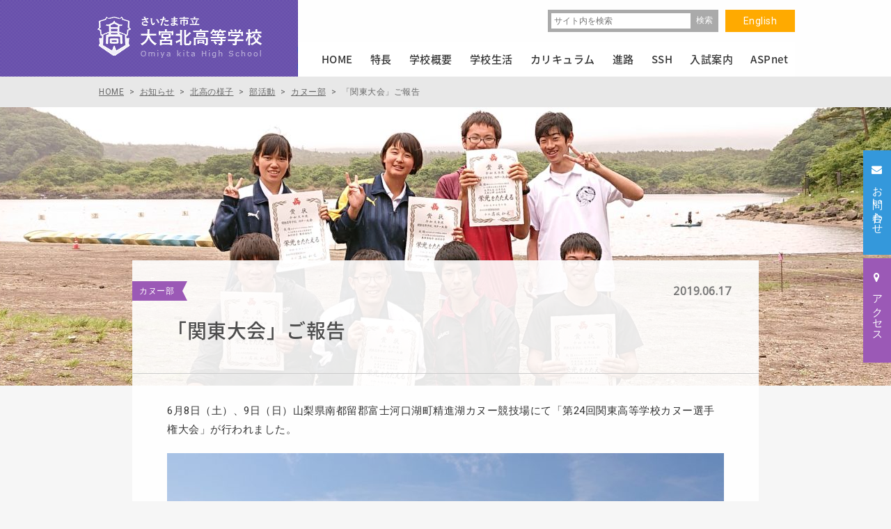

--- FILE ---
content_type: text/html; charset=UTF-8
request_url: https://www.ohmiyakita-h.ed.jp/news/4974/
body_size: 9715
content:
<!DOCTYPE html>
<html lang="ja" dir="ltr" itemscope itemtype="https://schema.org/WebSite">
<head>
    <meta charset="utf-8">

    <!-- Page Title -->
    <title>「関東大会」ご報告 | さいたま市立大宮北高校オフィシャルサイトへようこそ</title>

    <!-- Meta Content -->
    <meta content="「関東大会」ご報告 | さいたま市立大宮北高校オフィシャルサイトへようこそ" name="title">
    <meta content="ICTを活用したアクティブ・ラーニング、スーパーサイエンスハイスクール指定校としての取り組みなど、大宮北高校の「今」を伝えます。" name="description">
    <meta content="大宮北高校,大宮北,ICT教育,ICT,スーパーサイエンスハイスクール,埼玉 公立高校" name="keywords">
            <meta content="width=1200px" name="viewport">
        <meta content="IE=11;IE=Edge" http-equiv="X-UA-Compatible">
        <link href="https://www.ohmiyakita-h.ed.jp/news/4974/" rel="canonical">

    <!-- Microdata -->
    <meta content="「関東大会」ご報告 | さいたま市立大宮北高校オフィシャルサイトへようこそ" itemprop="name">
    <meta content="ICTを活用したアクティブ・ラーニング、スーパーサイエンスハイスクール指定校としての取り組みなど、大宮北高校の「今」を伝えます。"　itemprop="description">

    <!--Facebook OGP-->
    <meta content="website" property="og:type">
    <meta content="「関東大会」ご報告 | さいたま市立大宮北高校オフィシャルサイトへようこそ" property="og:title">
    <meta content="ICTを活用したアクティブ・ラーニング、スーパーサイエンスハイスクール指定校としての取り組みなど、大宮北高校の「今」を伝えます。" property="og:description">
    <meta content="https://www.ohmiyakita-h.ed.jp/news/4974/" property="og:url">
    <meta content="https://www.ohmiyakita-h.ed.jp/wp/wp-content/themes/ohmiyakita/apple-touch-icon.png" property="og:image" >

    <!--Icon-->
    <link href="https://www.ohmiyakita-h.ed.jp/wp/wp-content/themes/ohmiyakita/favicon.png" rel="icon">
    <link href="https://www.ohmiyakita-h.ed.jp/wp/wp-content/themes/ohmiyakita/favicon.ico" rel="shortcut icon">
    <link href="https://www.ohmiyakita-h.ed.jp/wp/wp-content/themes/ohmiyakita/apple-touch-icon.png" rel="apple-touch-icon">

    <!--Stylesheet-->
    <link href="https://www.ohmiyakita-h.ed.jp/wp/wp-content/themes/ohmiyakita/style.css" rel="stylesheet">
    <link href="https://www.ohmiyakita-h.ed.jp/wp/wp-content/themes/ohmiyakita/css/font-awesome.min.css" rel="stylesheet">
    <link href="https://www.ohmiyakita-h.ed.jp/wp/wp-content/themes/ohmiyakita/css/common.css" rel="stylesheet">
    <link href="https://www.ohmiyakita-h.ed.jp/wp/wp-content/themes/ohmiyakita/css/slick.css" rel="stylesheet">
                <link href="https://www.ohmiyakita-h.ed.jp/wp/wp-content/themes/ohmiyakita/css/style.css" rel="stylesheet">
        <link href="https://www.ohmiyakita-h.ed.jp/wp/wp-content/themes/ohmiyakita/css/20230616.css" rel="stylesheet">
        <link href="https://www.ohmiyakita-h.ed.jp/wp/wp-content/themes/ohmiyakita/css/sidemenu.css" rel="stylesheet">
    <link href="https://www.ohmiyakita-h.ed.jp/wp/wp-content/themes/ohmiyakita/flexible/flexible.css" rel="stylesheet">
    <link href="https://www.ohmiyakita-h.ed.jp/wp/wp-content/themes/ohmiyakita/css/addStyle.css" rel="stylesheet">
    <link href="https://www.ohmiyakita-h.ed.jp/wp/wp-content/themes/ohmiyakita/css/20240311.css" rel="stylesheet">

    <!--IEバグ対策-->
    <!--[if IE]><script src="https://cdnjs.cloudflare.com/ajax/libs/html5shiv/3.7.3/html5shiv.min.js"></script><![endif]-->
    <!--[if lt IE 9]><script src="https://cdnjs.cloudflare.com/ajax/libs/livingston-css3-mediaqueries-js/1.0.0/css3-mediaqueries.js"></script><![endif]-->

    <style type="text/css">
        .sub_visual,.page_tit{
                            background-size:cover;
        }
        .news_main_visual{
            background:url(https://www.ohmiyakita-h.ed.jp/wp/wp-content/uploads/2019/06/92702e2a20205aac9065d37177e192b1-1500x400.jpg) rgba(0,0,0,.2)  no-repeat center;
            background-size:cover;
        }
            </style>

    <link rel='dns-prefetch' href='//www.google.com' />
<link rel='dns-prefetch' href='//s.w.org' />
		<script type="text/javascript">
			window._wpemojiSettings = {"baseUrl":"https:\/\/s.w.org\/images\/core\/emoji\/12.0.0-1\/72x72\/","ext":".png","svgUrl":"https:\/\/s.w.org\/images\/core\/emoji\/12.0.0-1\/svg\/","svgExt":".svg","source":{"concatemoji":"https:\/\/www.ohmiyakita-h.ed.jp\/wp\/wp-includes\/js\/wp-emoji-release.min.js?ver=5.3.20"}};
			!function(e,a,t){var n,r,o,i=a.createElement("canvas"),p=i.getContext&&i.getContext("2d");function s(e,t){var a=String.fromCharCode;p.clearRect(0,0,i.width,i.height),p.fillText(a.apply(this,e),0,0);e=i.toDataURL();return p.clearRect(0,0,i.width,i.height),p.fillText(a.apply(this,t),0,0),e===i.toDataURL()}function c(e){var t=a.createElement("script");t.src=e,t.defer=t.type="text/javascript",a.getElementsByTagName("head")[0].appendChild(t)}for(o=Array("flag","emoji"),t.supports={everything:!0,everythingExceptFlag:!0},r=0;r<o.length;r++)t.supports[o[r]]=function(e){if(!p||!p.fillText)return!1;switch(p.textBaseline="top",p.font="600 32px Arial",e){case"flag":return s([127987,65039,8205,9895,65039],[127987,65039,8203,9895,65039])?!1:!s([55356,56826,55356,56819],[55356,56826,8203,55356,56819])&&!s([55356,57332,56128,56423,56128,56418,56128,56421,56128,56430,56128,56423,56128,56447],[55356,57332,8203,56128,56423,8203,56128,56418,8203,56128,56421,8203,56128,56430,8203,56128,56423,8203,56128,56447]);case"emoji":return!s([55357,56424,55356,57342,8205,55358,56605,8205,55357,56424,55356,57340],[55357,56424,55356,57342,8203,55358,56605,8203,55357,56424,55356,57340])}return!1}(o[r]),t.supports.everything=t.supports.everything&&t.supports[o[r]],"flag"!==o[r]&&(t.supports.everythingExceptFlag=t.supports.everythingExceptFlag&&t.supports[o[r]]);t.supports.everythingExceptFlag=t.supports.everythingExceptFlag&&!t.supports.flag,t.DOMReady=!1,t.readyCallback=function(){t.DOMReady=!0},t.supports.everything||(n=function(){t.readyCallback()},a.addEventListener?(a.addEventListener("DOMContentLoaded",n,!1),e.addEventListener("load",n,!1)):(e.attachEvent("onload",n),a.attachEvent("onreadystatechange",function(){"complete"===a.readyState&&t.readyCallback()})),(n=t.source||{}).concatemoji?c(n.concatemoji):n.wpemoji&&n.twemoji&&(c(n.twemoji),c(n.wpemoji)))}(window,document,window._wpemojiSettings);
		</script>
		<style type="text/css">
img.wp-smiley,
img.emoji {
	display: inline !important;
	border: none !important;
	box-shadow: none !important;
	height: 1em !important;
	width: 1em !important;
	margin: 0 .07em !important;
	vertical-align: -0.1em !important;
	background: none !important;
	padding: 0 !important;
}
</style>
	<link rel='stylesheet' id='wp-block-library-css'  href='https://www.ohmiyakita-h.ed.jp/wp/wp-includes/css/dist/block-library/style.min.css?ver=5.3.20' type='text/css' media='all' />
<link rel='stylesheet' id='contact-form-7-css'  href='https://www.ohmiyakita-h.ed.jp/wp/wp-content/plugins/contact-form-7/includes/css/styles.css?ver=5.1.6' type='text/css' media='all' />
<script type='text/javascript' src='https://www.ohmiyakita-h.ed.jp/wp/wp-includes/js/jquery/jquery.js?ver=1.12.4-wp'></script>
<script type='text/javascript' src='https://www.ohmiyakita-h.ed.jp/wp/wp-includes/js/jquery/jquery-migrate.min.js?ver=1.4.1'></script>
<link rel='https://api.w.org/' href='https://www.ohmiyakita-h.ed.jp/wp-json/' />
<link rel="EditURI" type="application/rsd+xml" title="RSD" href="https://www.ohmiyakita-h.ed.jp/wp/xmlrpc.php?rsd" />
<link rel="wlwmanifest" type="application/wlwmanifest+xml" href="https://www.ohmiyakita-h.ed.jp/wp/wp-includes/wlwmanifest.xml" /> 
<link rel='prev' title='活動報告及び公式戦の結果' href='https://www.ohmiyakita-h.ed.jp/news/4967/' />
<link rel='next' title='全国高校総体バスケットボール競技埼玉県予選の組み合わせについて' href='https://www.ohmiyakita-h.ed.jp/news/4982/' />
<meta name="generator" content="WordPress 5.3.20" />
<link rel="canonical" href="https://www.ohmiyakita-h.ed.jp/news/4974/" />
<link rel='shortlink' href='https://www.ohmiyakita-h.ed.jp/?p=4974' />
<link rel="alternate" type="application/json+oembed" href="https://www.ohmiyakita-h.ed.jp/wp-json/oembed/1.0/embed?url=https%3A%2F%2Fwww.ohmiyakita-h.ed.jp%2Fnews%2F4974%2F" />
<link rel="alternate" type="text/xml+oembed" href="https://www.ohmiyakita-h.ed.jp/wp-json/oembed/1.0/embed?url=https%3A%2F%2Fwww.ohmiyakita-h.ed.jp%2Fnews%2F4974%2F&#038;format=xml" />
<style type="text/css">.recentcomments a{display:inline !important;padding:0 !important;margin:0 !important;}</style>
<!-- BEGIN GADWP v4.9.6.2 Universal Tracking - https://deconf.com/google-analytics-dashboard-wordpress/ -->
<script>
  (function(i,s,o,g,r,a,m){i['GoogleAnalyticsObject']=r;i[r]=i[r]||function(){
  (i[r].q=i[r].q||[]).push(arguments)},i[r].l=1*new Date();a=s.createElement(o),
  m=s.getElementsByTagName(o)[0];a.async=1;a.src=g;m.parentNode.insertBefore(a,m)
  })(window,document,'script','https://www.google-analytics.com/analytics.js','ga');
  ga('create', 'UA-4709365-52', 'auto');
  ga('send', 'pageview');
</script>

<!-- END GADWP Universal Tracking -->


    <!-- Google tag (gtag.js) -->
    <script async src="https://www.googletagmanager.com/gtag/js?id=G-6SMF2HTS5P"></script>
    <script>
        window.dataLayer = window.dataLayer || [];
        function gtag(){dataLayer.push(arguments);}
        gtag('js', new Date());

        gtag('config', 'G-6SMF2HTS5P');
    </script>


</head>
<body id="drawer" class="drawer_right" itemscope itemtype="https://schema.org/WebPage">


    <!-- BEGIN[GLOBAL HEADER] -->
    <header id="global_header" class="global_header" role="banner" itemscope itemtype="https://schema.org/WPHeader">

        <div class="inner">
            <h1><a href="https://www.ohmiyakita-h.ed.jp/"><img src="https://www.ohmiyakita-h.ed.jp/wp/wp-content/themes/ohmiyakita/images/common/logo.png" width="240" height="65" alt="さいたま市立大宮北高校オフィシャルサイトへようこそ"/></a></h1>

            <div class="nav_area">

                <div class="head_nav clearfix">
                    <a href="https://www.ohmiyakita-h.ed.jp/english/" class="btn_en">English</a>
                    <div class="search_box clearfix">
                        <form id="searchform" class="search_form clearfix" role="search" method="get" action="https://www.ohmiyakita-h.ed.jp/">
                            <label class="screen-reader-text" for="s"></label>
                            <input class="text" type="text" value="" name="s" id="s" placeholder="サイト内を検索">
                            <input class="btn_search" type="submit" id="searchsubmit" value="検索" />
                        </form>
                    </div><!--/search_box -->
                </div><!--/head_nav -->

                <!-- BEGIN[GLOBAL NAV] -->
                <nav id="global_nav" class="global_nav" role="navigation" itemscope itemtype="https://schema.org/SiteNavigationElement">
                    <ul>
                        <li class="home"><a class="" href="https://www.ohmiyakita-h.ed.jp/">HOME</a></li>
                        <li class="dropdown">
                            <a  href="https://www.ohmiyakita-h.ed.jp/feature/"><span>特長</span></a>
                            <div class="dropdown_menu">
                                <div>
                                    <h3><a href="https://www.ohmiyakita-h.ed.jp/feature/">特長</a></h3>
                                    <ul class="list-unstyled"><li><a href="/feature/ict/">大宮北高校のICT</a></li>
<li><a href="/feature/general/">普通科</a></li>
<li><a href="/feature/science/">理数科</a></li>
<li><a href="https://www.ohmiyakita-h.ed.jp/ssh/">スーパーサイエンスハイスクール（SSH）</a></li>
</ul>                                </div>
                                <figure><img src="https://www.ohmiyakita-h.ed.jp/wp/wp-content/themes/ohmiyakita/images/common/dp_menu_feature.jpg" width="360" height="240" alt="特長"/></figure>
                            </div>
                        </li>

                        <li class="dropdown">
                            <a  href="https://www.ohmiyakita-h.ed.jp/about/"><span>学校概要</span></a>
                            <div class="dropdown_menu">
                                <div>
                                    <h3><a href="https://www.ohmiyakita-h.ed.jp/about/">学校概要</a></h3>
                                    <ul class="list-unstyled"><li><a href="/about/policy/">教育方針</a></li>
<li><a href="/about/greeting/">校長あいさつ</a></li>
<li><a href="https://www.ohmiyakita-h.ed.jp/about/message/">校長メッセージ</a></li>
<li><a href="/about/access/">アクセス</a></li>
<li><a href="/about/song_sign/">校歌・校章</a></li>
<li><a href="/about/history/">学校の歴史</a></li>
<li><a href="/about/area_guide/">設備・周辺環境</a></li>
<li><a href="/about/evaluation/">学校自己評価</a></li>
<li><a href="/about/recruit/">人事応募</a></li>
<li><a href="https://www.ohmiyakita-h.ed.jp/ssh/">スーパーサイエンスハイスクール（SSH）</a></li>
</ul>                                </div>
                                <figure><img src="https://www.ohmiyakita-h.ed.jp/wp/wp-content/themes/ohmiyakita/images/common/dp_menu_about.jpg" width="360" height="240" alt="学校概要"/></figure>
                            </div>
                        </li>
                        <li class="dropdown">
                            <a  href="https://www.ohmiyakita-h.ed.jp/life/"><span>学校生活</span></a>
                            <div class="dropdown_menu">
                                <div>
                                    <h3><a href="https://www.ohmiyakita-h.ed.jp/life/">学校生活</a></h3>
                                    <ul class="list-unstyled"><li><a href="/life/activity/">学校行事</a></li>
<li><a href="/life/club/">部活動</a></li>
<li><a href="/life/student_council/">生徒会・委員会</a></li>
</ul>                                </div>
                                <figure><img src="https://www.ohmiyakita-h.ed.jp/wp/wp-content/themes/ohmiyakita/images/common/dp_menu_life.jpg" width="360" height="240" alt="学校生活"/></figure>
                            </div>
                        </li>
                        <li class="dropdown">
                            <a  href="https://www.ohmiyakita-h.ed.jp/education/"><span>カリキュラム</span></a>
                            <div class="dropdown_menu">
                                <div>
                                    <h3><a href="https://www.ohmiyakita-h.ed.jp/education/">カリキュラム</a></h3>
                                    <ul class="list-unstyled"><li><a href="/education/curriculum/">教育課程</a></li>
<li><a href="/education/learning/">総合学習</a></li>
</ul>                                </div>
                                <figure><img src="https://www.ohmiyakita-h.ed.jp/wp/wp-content/themes/ohmiyakita/images/common/dp_menu_education.jpg" width="360" height="240" alt="カリキュラム"/></figure>
                            </div>
                        </li>
                        <li class="dropdown">
                            <a  href="https://www.ohmiyakita-h.ed.jp/course/"><span>進路</span></a>
                            <div class="dropdown_menu">
                                <div>
                                    <h3><a href="https://www.ohmiyakita-h.ed.jp/course/">進路</a></h3>
                                    <ul class="list-unstyled"><li><a href="/course/flow/">3年間の流れ</a></li>
<li><a href="/course/system/">進路指導体制</a></li>
<li><a href="/course/career/">進学状況</a></li>
<li><a href="/course/voice/">卒業生の言葉</a></li>
</ul>                                </div>
                                <figure><img src="https://www.ohmiyakita-h.ed.jp/wp/wp-content/themes/ohmiyakita/images/common/dp_menu_course.jpg" width="360" height="240" alt="進路"/></figure>
                            </div>
                        </li>
                        <li class="dropdown">
                            <a  href="https://www.ohmiyakita-h.ed.jp/ssh/"><span>SSH</span></a>
                            <!--                            <a href="--><!--/ssh/" class="--><!--">SSH</a>-->
                            <div class="dropdown_menu">
                                <div>
                                    <h3><a href="https://www.ohmiyakita-h.ed.jp/ssh/">SSH</a></h3>
                                    <ul class="list-unstyled"><li><a href="https://www.ohmiyakita-h.ed.jp/ssh/students/">在校生へ</a>
<ul class="sub-menu">
	<li><a href="/ssh/students/reserch/">課題研究</a>
	<ul class="sub-menu">
		<li><a href="/ssh/students/reserch/steams-time_01/">STEAMS Time Ⅰ</a></li>
		<li><a href="/ssh/students/reserch/steams-time_02/">STEAMS Time Ⅱ</a></li>
		<li><a href="/ssh/students/reserch/steams-time_03/">STEAMS Time Ⅲ</a></li>
	</ul>
</li>
	<li><a href="/ssh/students/fieldwork/">フィールドワーク</a></li>
	<li><a href="/ssh/students/fukushima/">福島復興探究学</a>
	<ul class="sub-menu">
		<li><a href="/ssh/students/fukushima/hamadoori-reborn/">Hamadoori Reborn</a></li>
	</ul>
</li>
	<li><a href="/ssh/students/event/">講演会・講義・コンテスト</a></li>
</ul>
</li>
<li><a href="/ssh/global/">グローバル</a>
<ul class="sub-menu">
	<li><a href="/ssh/global/best-class_pacific-rim/">BEST CLaSS・Pacific Rim</a></li>
	<li><a href="/ssh/global/gc4s/">GC4S</a></li>
	<li><a href="/ssh/global/training-abroad/">海外サイエンス研修</a></li>
</ul>
</li>
<li><a href="/ssh/elementary-and-jhs/">小中学生の皆さんへ</a>
<ul class="sub-menu">
	<li><a href="/ssh/elementary-and-jhs/elementary/">小学生対象</a>
	<ul class="sub-menu">
		<li><a href="/ssh/elementary-and-jhs/elementary/science-school/">サイエンス教室</a></li>
		<li><a href="/ssh/elementary-and-jhs/elementary/visiting-lectures/">出前授業</a></li>
		<li><a href="/ssh/elementary-and-jhs/elementary/independent-research-support/">夏休み自由研究お助け隊</a></li>
	</ul>
</li>
	<li><a href="/ssh/elementary-and-jhs/jhs/">中学生対象</a>
	<ul class="sub-menu">
		<li><a href="/ssh/elementary-and-jhs/jhs/asep-jhs/">ASEP JHS</a></li>
	</ul>
</li>
</ul>
</li>
<li><a href="/ssh/ohmiyakita/">本校のSSH</a>
<ul class="sub-menu">
	<li><a href="/ssh/ohmiyakita/effort/">本校の取り組み</a></li>
	<li><a href="/ssh/ohmiyakita/schedule/">年間計画</a></li>
	<li><a href="/ssh/ohmiyakita/archive_01/">アーカイブ（第1期）</a></li>
</ul>
</li>
</ul>                                </div>
                                <figure><img src="https://www.ohmiyakita-h.ed.jp/wp/wp-content/themes/ohmiyakita/images/common/dp_menu_ssh.jpg" width="360" height="240" alt="SSH"/></figure>
                            </div>
                        </li>
                        <li class="dropdown">
                            <a  href="https://www.ohmiyakita-h.ed.jp/exam/"><span>入試案内</span></a>
                            <div class="dropdown_menu">
                                <div>
                                    <h3><a href="https://www.ohmiyakita-h.ed.jp/exam/">入試案内</a></h3>
                                    <ul class="list-unstyled"><li><a href="/exam/examsession/">学校説明会</a></li>
<li><a href="/exam/guide/">募集要項</a></li>
</ul>                                </div>
                                <figure><img src="https://www.ohmiyakita-h.ed.jp/wp/wp-content/themes/ohmiyakita/images/common/dp_menu_exam.jpg" width="360" height="240" alt="入試案内"/></figure>
                            </div>
                        </li>
                        <li class="dropdown">
                            <a  href="https://www.ohmiyakita-h.ed.jp/aspnet/"><span>ASPnet</span></a>
                            <div class="dropdown_menu">
                                <div>
                                    <h3><a href="https://www.ohmiyakita-h.ed.jp/aspnet/">ASPnet</a></h3>
                                    <ul class="list-unstyled"><li><a href="https://www.ohmiyakita-h.ed.jp/aspnet/attempt/">本校の取組</a></li>
</ul>                                </div>
                                <figure><img src="https://www.ohmiyakita-h.ed.jp/wp/wp-content/themes/ohmiyakita/images/common/dp_menu_aspnet.jpg" width="360" height="240" alt="ASPnet"/></figure>
                            </div>
                        </li>
                    </ul>
                </nav>
                <!-- END[GLOBAL NAV] -->

            </div><!--/nav_area -->

        </div><!--/inner -->

    </header>
    <!-- END[GLOBAL HEADER] -->

    <ul class="side_btn">
        <li><a href="https://www.ohmiyakita-h.ed.jp/contact/" class="btn_contact"><i class="fa fa-envelope" aria-hidden="true"></i><span>お問い合わせ</span></a></li>
        <li><a href="https://www.ohmiyakita-h.ed.jp/about/access/" class="btn_access"><i class="fa fa-map-marker" aria-hidden="true"></i><span>アクセス</span></a></li>
    </ul><!--/side_btn -->


<!-- BEGIN[MAIN CONTENT] -->
<main id="main_content" class="main_content" role="main" itemscope itemprop="mainContentOfPage">

	<div class="breadcrumb_news" vocab="http://schema.org/" typeof="BreadcrumbList">
		<div class="inner">		
			<!-- Breadcrumb NavXT 6.4.0 -->
<span property="itemListElement" typeof="ListItem"><a property="item" typeof="WebPage" title="さいたま市立大宮北高校オフィシャルサイトへようこそへ移動" href="https://www.ohmiyakita-h.ed.jp" class="home"><span property="name">HOME</span></a><meta property="position" content="1"></span> &gt; <span property="itemListElement" typeof="ListItem"><a property="item" typeof="WebPage" title="お知らせへ移動" href="https://www.ohmiyakita-h.ed.jp/news/" class="post-root post post-post"><span property="name">お知らせ</span></a><meta property="position" content="2"></span> &gt; <span property="itemListElement" typeof="ListItem"><a property="item" typeof="WebPage" title="北高の様子のカテゴリーアーカイブへ移動" href="https://www.ohmiyakita-h.ed.jp/news/category/life/" class="taxonomy category"><span property="name">北高の様子</span></a><meta property="position" content="3"></span> &gt; <span property="itemListElement" typeof="ListItem"><a property="item" typeof="WebPage" title="部活動のカテゴリーアーカイブへ移動" href="https://www.ohmiyakita-h.ed.jp/news/category/life/club/" class="taxonomy category"><span property="name">部活動</span></a><meta property="position" content="4"></span> &gt; <span property="itemListElement" typeof="ListItem"><a property="item" typeof="WebPage" title="カヌー部のカテゴリーアーカイブへ移動" href="https://www.ohmiyakita-h.ed.jp/news/category/life/club/club11/" class="taxonomy category"><span property="name">カヌー部</span></a><meta property="position" content="5"></span> &gt; <span property="itemListElement" typeof="ListItem"><span property="name">「関東大会」ご報告</span><meta property="position" content="6"></span>		</div><!--/inner -->
	</div><!-- /breadcrumb -->
	
	<div class="news_main_visual"></div><!--/news_main_visual -->
            <section class="inner_news">
        <i>カヌー部</i>
        <span class="time">2019.06.17</span>
        <h2 class="ttl_inner_news">「関東大会」ご報告</h2>
        <div class="post_section"><link href="https://www.ohmiyakita-h.ed.jp/wp/wp-content/themes/ohmiyakita/flexible/flexible.css" rel="stylesheet">
<div class="flexible_section">
                <script src="https://www.ohmiyakita-h.ed.jp/wp/wp-content/themes/ohmiyakita/flexible/lightbox/js/lightbox.js"></script>
        <script src="https://www.ohmiyakita-h.ed.jp/wp/wp-content/themes/ohmiyakita/flexible/slick/slick.js"></script>
        <script>
            jQuery(function($){
                $('.row_slider').slick({
                    infinite: true,
                    autoplay: false,
                    arrows: true,
                    prevArrow:'<button type="button" class="slick-prev"><i class="fa fa-angle-left" aria-hidden="true"></i></button>',
                    nextArrow:'<button type="button" class="slick-next"><i class="fa fa-angle-right" aria-hidden="true"></i></button>',
                    dots: true,
                    speed: 800,
                });
            });
        </script>

            
        <!-- Heading -->
                <div class="row style_editor ">

                            <p>6月8日（土）、9日（日）山梨県南都留郡富士河口湖町精進湖カヌー競技場にて「第24回関東高等学校カヌー選手権大会」が行われました。</p>
                
                    </div>

        <!-- Text + Image -->
    
    
        <!-- Heading -->
        

                <div id="elm_4975" class="row ">
                        <a ><img width="800" height="450" src="https://www.ohmiyakita-h.ed.jp/wp/wp-content/uploads/2019/06/8aa46a270339efc6a345ca459aa1fac2-800x450.jpg" class="attachment-post_img_large size-post_img_large" alt="" srcset="https://www.ohmiyakita-h.ed.jp/wp/wp-content/uploads/2019/06/8aa46a270339efc6a345ca459aa1fac2-800x450.jpg 800w, https://www.ohmiyakita-h.ed.jp/wp/wp-content/uploads/2019/06/8aa46a270339efc6a345ca459aa1fac2-380x214.jpg 380w, https://www.ohmiyakita-h.ed.jp/wp/wp-content/uploads/2019/06/8aa46a270339efc6a345ca459aa1fac2-768x432.jpg 768w, https://www.ohmiyakita-h.ed.jp/wp/wp-content/uploads/2019/06/8aa46a270339efc6a345ca459aa1fac2-384x216.jpg 384w" sizes="(max-width: 800px) 100vw, 800px" /></a>
                        <script>
                //画像サイズが既定値より小さい場合、画像サイズに合わせてキャプションの横幅を調整する
                jQuery(function($) {
                    var img_width = $('#elm_4975 img').width();
                    $('#elm_4975 span').css('width',img_width);
                });
            </script>
        </div>


    

        <!-- Movie -->
    
    
        <!-- Heading -->
                <div class="row style_editor ">

                            <p>この大会で引退となる3年生は、2年半の厳しい練習やそれを一緒に乗り越えた仲間との絆を胸に、最後の500mを、最後の1パドルまで漕ぎ切りました！</p>
<p>&nbsp;</p>
<p>&nbsp;</p>
<p>以下は大宮北高校の出場種目と結果です。</p>
<p>&nbsp;</p>
<p>K-1　（男子カヤック　シングル／1人乗り）</p>
<p>坂本（3年）　準決勝敗退</p>
<p>&nbsp;</p>
<p>K-4　（男子カヤック　フォア／4人乗り）</p>
<p>坂本（3年）、板澤（2年）、浅尾（3年）、山内（3年）　決勝6位入賞</p>
<p>&nbsp;</p>
<p>C-1　（男子カナディアン　シングル／1人乗り）</p>
<p>毛利（2年）　準決勝敗退</p>
<p>岡田（3年）　準決勝敗退</p>
<p>&nbsp;</p>
<p>C-2　（男子カナディアン　ペア／2人乗り）</p>
<p>毛利（2年）、岡田（3年）　決勝9位</p>
<p>&nbsp;</p>
<p>WK-1　（女子カヤック　シングル／1人乗り）</p>
<p>栗原（2年）　準決勝敗退</p>
<p>加村（3年）　準決勝敗退</p>
<p>&nbsp;</p>
<p>WK-2　（女子カヤック　ペア／2人乗り）</p>
<p>加村（3年）、栗原（2年）　決勝8位入賞</p>
<p>&nbsp;</p>
<p>&nbsp;</p>
<p>皆さまのご声援を賜りまして、K-4で6位、WK-2で8位に入賞することができました。順位自体は他県の強さを改めて感じざるを得ないものですが、出場した8名の生徒全員が決勝レースに進出できたことは大変嬉しく思います。</p>
                
                    </div>

        <!-- Text + Image -->
    
    
        <!-- Heading -->
        

                <div class="row  ">
                        <div id="elm_4976" class="col left">
                                <a ><img width="384" height="216" src="https://www.ohmiyakita-h.ed.jp/wp/wp-content/uploads/2019/06/cc3c8c12cfa6e268f7b8d1f39a6b5f56-384x216.jpg" class="attachment-post_img_half size-post_img_half" alt="" srcset="https://www.ohmiyakita-h.ed.jp/wp/wp-content/uploads/2019/06/cc3c8c12cfa6e268f7b8d1f39a6b5f56-384x216.jpg 384w, https://www.ohmiyakita-h.ed.jp/wp/wp-content/uploads/2019/06/cc3c8c12cfa6e268f7b8d1f39a6b5f56-380x214.jpg 380w, https://www.ohmiyakita-h.ed.jp/wp/wp-content/uploads/2019/06/cc3c8c12cfa6e268f7b8d1f39a6b5f56-768x432.jpg 768w, https://www.ohmiyakita-h.ed.jp/wp/wp-content/uploads/2019/06/cc3c8c12cfa6e268f7b8d1f39a6b5f56-800x450.jpg 800w" sizes="(max-width: 384px) 100vw, 384px" /></a>
                            </div>
            <div id="elm_4977" class="col right">
                                <a ><img width="384" height="216" src="https://www.ohmiyakita-h.ed.jp/wp/wp-content/uploads/2019/06/75452be5551b5dad8341a1a6d4153036-384x216.jpg" class="attachment-post_img_half size-post_img_half" alt="" srcset="https://www.ohmiyakita-h.ed.jp/wp/wp-content/uploads/2019/06/75452be5551b5dad8341a1a6d4153036-384x216.jpg 384w, https://www.ohmiyakita-h.ed.jp/wp/wp-content/uploads/2019/06/75452be5551b5dad8341a1a6d4153036-380x214.jpg 380w, https://www.ohmiyakita-h.ed.jp/wp/wp-content/uploads/2019/06/75452be5551b5dad8341a1a6d4153036-768x432.jpg 768w, https://www.ohmiyakita-h.ed.jp/wp/wp-content/uploads/2019/06/75452be5551b5dad8341a1a6d4153036-800x450.jpg 800w" sizes="(max-width: 384px) 100vw, 384px" /></a>
                            </div>
            <script>
                //画像サイズが既定値より小さい場合、画像サイズに合わせてキャプションの横幅を調整する
                jQuery(function($) {
                    var left_width = $('#elm_4976 img').width();
                    $('#elm_4976 span').css('width',left_width);
                    var right_width = $('#elm_4977 img').width();
                    $('#elm_4977 span').css('width',right_width);
                });
            </script>
        </div>
    

        <!-- Movie -->
    
    
        <!-- Heading -->
        

                <div class="row  ">
                        <div id="elm_4978" class="col left">
                                <a ><img width="384" height="216" src="https://www.ohmiyakita-h.ed.jp/wp/wp-content/uploads/2019/06/91d9361026ffc7fa67af3eeaa054a691-384x216.jpg" class="attachment-post_img_half size-post_img_half" alt="" srcset="https://www.ohmiyakita-h.ed.jp/wp/wp-content/uploads/2019/06/91d9361026ffc7fa67af3eeaa054a691-384x216.jpg 384w, https://www.ohmiyakita-h.ed.jp/wp/wp-content/uploads/2019/06/91d9361026ffc7fa67af3eeaa054a691-380x214.jpg 380w, https://www.ohmiyakita-h.ed.jp/wp/wp-content/uploads/2019/06/91d9361026ffc7fa67af3eeaa054a691-768x432.jpg 768w, https://www.ohmiyakita-h.ed.jp/wp/wp-content/uploads/2019/06/91d9361026ffc7fa67af3eeaa054a691-800x450.jpg 800w" sizes="(max-width: 384px) 100vw, 384px" /></a>
                            </div>
            <div id="elm_4979" class="col right">
                                <a ><img width="384" height="216" src="https://www.ohmiyakita-h.ed.jp/wp/wp-content/uploads/2019/06/92702e2a20205aac9065d37177e192b1-384x216.jpg" class="attachment-post_img_half size-post_img_half" alt="" srcset="https://www.ohmiyakita-h.ed.jp/wp/wp-content/uploads/2019/06/92702e2a20205aac9065d37177e192b1-384x216.jpg 384w, https://www.ohmiyakita-h.ed.jp/wp/wp-content/uploads/2019/06/92702e2a20205aac9065d37177e192b1-380x214.jpg 380w, https://www.ohmiyakita-h.ed.jp/wp/wp-content/uploads/2019/06/92702e2a20205aac9065d37177e192b1-768x432.jpg 768w, https://www.ohmiyakita-h.ed.jp/wp/wp-content/uploads/2019/06/92702e2a20205aac9065d37177e192b1-800x450.jpg 800w" sizes="(max-width: 384px) 100vw, 384px" /></a>
                            </div>
            <script>
                //画像サイズが既定値より小さい場合、画像サイズに合わせてキャプションの横幅を調整する
                jQuery(function($) {
                    var left_width = $('#elm_4978 img').width();
                    $('#elm_4978 span').css('width',left_width);
                    var right_width = $('#elm_4979 img').width();
                    $('#elm_4979 span').css('width',right_width);
                });
            </script>
        </div>
    

        <!-- Movie -->
    
    
        <!-- Heading -->
                <div class="row style_editor ">

                            <p>引退する3年生が、カヌー部での経験を糧に、これからの多忙な半年を乗り越え、そして希望する進路が実現できることを願っています。</p>
                
                    </div>

        <!-- Text + Image -->
    
    
    </div>	
	</div>
      </section>
        <a href="https://www.ohmiyakita-h.ed.jp/news/category/life/club/club11/" class="btn_back_list">一覧に戻る</a>
      </main>
<!-- END[MAIN CONTENT] -->

<!-- BEGIN[GLOBAL FOOTER] -->
<footer id="global_footer" class="global_footer" role="contentinfo" itemscope itemtype="https://schema.org/WPFooter">

	<a class="page_top" href="#drawer">Page Top<i class="fa fa-angle-up" aria-hidden="true"></i></a>
	
		
	
	<div class="inner">
		<aside>
			<h3><a href="https://www.ohmiyakita-h.ed.jp/about/">学校概要</a></h3>
			<ul class="list1"><li><a href="/about/policy/">教育方針</a></li>
<li><a href="/about/greeting/">校長あいさつ</a></li>
<li><a href="https://www.ohmiyakita-h.ed.jp/about/message/">校長メッセージ</a></li>
<li><a href="/about/access/">アクセス</a></li>
<li><a href="/about/song_sign/">校歌・校章</a></li>
<li><a href="/about/history/">学校の歴史</a></li>
<li><a href="/about/area_guide/">設備・周辺環境</a></li>
<li><a href="/about/evaluation/">学校自己評価</a></li>
<li><a href="/about/recruit/">人事応募</a></li>
<li><a href="https://www.ohmiyakita-h.ed.jp/ssh/">スーパーサイエンスハイスクール（SSH）</a></li>
</ul>		</aside>	
		<aside>
			<h3><a href="https://www.ohmiyakita-h.ed.jp/feature/">特長</a></h3>
			<ul class="list1"><li><a href="/feature/ict/">大宮北高校のICT</a></li>
<li><a href="/feature/general/">普通科</a></li>
<li><a href="/feature/science/">理数科</a></li>
<li><a href="https://www.ohmiyakita-h.ed.jp/ssh/">スーパーサイエンスハイスクール（SSH）</a></li>
</ul>			<h3><a href="https://www.ohmiyakita-h.ed.jp/life/">学校生活</a></h3>
			<ul class="list1"><li><a href="/life/activity/">学校行事</a></li>
<li><a href="/life/club/">部活動</a></li>
<li><a href="/life/student_council/">生徒会・委員会</a></li>
</ul>			<h3><a href="https://www.ohmiyakita-h.ed.jp/education/">カリキュラム</a></h3>
			<ul class="list1"><li><a href="/education/curriculum/">教育課程</a></li>
<li><a href="/education/learning/">総合学習</a></li>
</ul>	
		</aside>
		<aside>
			<h3><a href="https://www.ohmiyakita-h.ed.jp/course/">進路</a></h3>
			<ul class="list1"><li><a href="/course/flow/">3年間の流れ</a></li>
<li><a href="/course/system/">進路指導体制</a></li>
<li><a href="/course/career/">進学状況</a></li>
<li><a href="/course/voice/">卒業生の言葉</a></li>
</ul>			<h3 class="sshlink"><a href="https://www.ohmiyakita-h.ed.jp/ssh/">スーパーサイエンスハイスクール（SSH）</a></h3>
			<h3><a href="https://www.ohmiyakita-h.ed.jp/exam/">入試案内</a></h3>
			<ul class="list1"><li><a href="/exam/examsession/">学校説明会</a></li>
<li><a href="/exam/guide/">募集要項</a></li>
</ul>			<h3><a href="https://www.ohmiyakita-h.ed.jp/aspnet/">ASPnet</a></h3>
			<ul class="list1"><li><a href="https://www.ohmiyakita-h.ed.jp/aspnet/attempt/">本校の取組</a></li>
</ul>			
		</aside>
		<aside>
			<ul class="list2">
				<li><a href="https://www.ohmiyakita-h.ed.jp/news/category/current/"><i></i>在校生の方へ</a></li>	
				<li><a href="https://www.ohmiyakita-h.ed.jp/news/category/guardian/"><i></i>保護者の方へ</a></li>	
				<li><a href="https://www.ohmiyakita-h.ed.jp/news/category/graduate/"><i></i>卒業生の方へ</a></li>	
				<li><a href="https://www.ohmiyakita-h.ed.jp/office/"><i></i>事務室より</a></li>	
			</ul>	
		</aside>
		<div class="address">
			<i class="logo"></i>
			<address>
				<div class="name">さいたま市立<br><span>大宮北高等学校</span></div>
				〒331-0822<br>
				埼玉県さいたま市<br>
				北区奈良町 91-1<br>
				電話 : 048-663-2912 (代表) <br>
				Fax : 048-653-7922
			</address>
			<a href="https://www.ohmiyakita-h.ed.jp/contact/" class="btn_address">お問い合わせ<i class="fa fa-envelope" aria-hidden="true"></i></a>
			<a href="https://www.ohmiyakita-h.ed.jp/english/" class="btn_address">ENGLISH<i class="fa fa-language" aria-hidden="true"></i></a>
		</div><!--/address -->
	</div><!--/inner -->
	<div class="copyright">
		<div class="inner">
			<ul>
				<li><a href="https://www.ohmiyakita-h.ed.jp/about/evaluation/">学校自己評価</a></li>
				<li><a href="https://www.ohmiyakita-h.ed.jp/about/recruit/">教員人事応募制度</a></li>	
				<li><a href="https://www.ohmiyakita-h.ed.jp/site_policy/">当サイトについて</a></li>
				<li><a href="https://www.ohmiyakita-h.ed.jp/site_policy/">個人情報保護方針</a></li>
			</ul>
			<span><i class="fa fa-copyright" aria-hidden="true"></i> 2017 Omiya Kita High School All Rights Reserved.</span>	
		</div>
	</div><!--/copyright -->
	
	
</footer>
<!-- END[GLOBAL FOOTER] -->

<!-- BEGIN[JAVASCRIPT] -->
<script src="https://www.ohmiyakita-h.ed.jp/wp/wp-content/themes/ohmiyakita/js/jquery.smoothScroll.js"></script>
<script src="https://www.ohmiyakita-h.ed.jp/wp/wp-content/themes/ohmiyakita/js/slick.js"></script>
<script src="https://www.ohmiyakita-h.ed.jp/wp/wp-content/themes/ohmiyakita/js/jquery.matchHeight.js"></script>
<script src="https://www.ohmiyakita-h.ed.jp/wp/wp-content/themes/ohmiyakita/js/sidemenu.js"></script>
<script src="https://www.ohmiyakita-h.ed.jp/wp/wp-content/themes/ohmiyakita/js/rem.min.js"></script>
<script src="https://www.ohmiyakita-h.ed.jp/wp/wp-content/themes/ohmiyakita/js/common.js"></script>
<!-- END[JAVASCRIPT] -->

<script type='text/javascript'>
/* <![CDATA[ */
var wpcf7 = {"apiSettings":{"root":"https:\/\/www.ohmiyakita-h.ed.jp\/wp-json\/contact-form-7\/v1","namespace":"contact-form-7\/v1"}};
/* ]]> */
</script>
<script type='text/javascript' src='https://www.ohmiyakita-h.ed.jp/wp/wp-content/plugins/contact-form-7/includes/js/scripts.js?ver=5.1.6'></script>
<script type='text/javascript' src='https://www.ohmiyakita-h.ed.jp/wp/wp-includes/js/wp-embed.min.js?ver=5.3.20'></script>
</body>
</html>


--- FILE ---
content_type: text/css
request_url: https://www.ohmiyakita-h.ed.jp/wp/wp-content/themes/ohmiyakita/style.css
body_size: 33
content:
@charset "UTF-8";

/*
Theme Name: CodiaCMS
Author: Codia Inc.
Description: Original theme of Codia Production
License: Codia Inc.
*/


--- FILE ---
content_type: text/css
request_url: https://www.ohmiyakita-h.ed.jp/wp/wp-content/themes/ohmiyakita/css/common.css
body_size: 2645
content:
@charset "utf-8";

/*
*
* Copyright (c) 2016, Codia Inc. All rights reserved.
* Data : 2016.11.11
*
*/

/*****************************************************

 リセット
 
*****************************************************/

body,div,dl,dt,dd,ul,ol,li,h1,h2,h3,h4,h5,h6,pre,form,fieldset,input,p,blockquote,th,td,img,a,figure{ margin: 0; padding: 0; }

table{ border-collapse: collapse; border-spacing: 0; }

fieldset,img{ border:0; }

address,caption,cite,code,dfn,em,strong,th,var{ font-style: normal; font-weight: normal; }

ol,ul { list-style: none; text-align: left; }

caption,th { text-align: left; }

h1,h2,h3,h4,h5,h6{ font-size:100%; font-weight:normal; }

q:before,q:after{ content: '';}

main, article, aside, figure, footer, header, hgroup, nav, section, main { display: block; margin: 0; padding: 0;} /* New HTML5 elements */ 

* { 
	-webkit-box-sizing: border-box;
	-moz-box-sizing: border-box;
	box-sizing: border-box;
	*behavior: url(../js/boxsizing.htc);
	-moz-text-size-adjust: none;
	-ms-text-size-adjust: 100%;
	-webkit-text-size-adjust: 100%;
	text-size-adjust: 100%;	
}

button, fieldset, form, input, label, legend, select, textarea {
	font-family: inherit;
	font-size: 100%;
	font-style: inherit;
	font-weight: inherit;
	margin: 0;
	padding: 0;
	vertical-align: baseline;
	border: none;
	outline: none;
}

a:focus, *:focus { outline: none; }/*リンクの枠線を消す*/

input[type="button"],input[type="submit"] {
	-webkit-appearance: none;
}


/*****************************************************

 共　通 
 
*****************************************************/

.none { display: none; } /* ディスプレイ非表示 */

/* フロートクリア */
.clearfix:before,
.clearfix:after {  
  	content: " ";
    display: table;
} 

.clearfix:after { clear: both; }

.clearfix { *zoom: 1; }  
  
/* Hides from IE-mac \*/  
* html .clearfix { height: 1%; }  
.clearfix { display: block; }  
/* End hide from IE-mac */


/*****************************************************

 ボックスレイアウト
 
*****************************************************/

.left {	float: left; } /* フロート左寄せ */

.right { float: right; } /* フロート右寄せ */

.inline_block { display: inline-block; } /* インラインブロック */

.inline { display: inline; } /* インライン */

.block { display: block; } /* ブロック */

.relative { position: relative; } /* ポジションリセット */

.img_center { display: block; margin-left: auto; margin-right: auto; } /* 画像中央揃い */


/*****************************************************

 CSS3
 
*****************************************************/

/* ボックスシャドウ */
.box_shadow {
	-moz-box-shadow:
		0px 0px 2px rgba(000,000,000,0.5);
	-webkit-box-shadow:
		0px 0px 2px rgba(000,000,000,0.5);
	box-shadow:
		0px 0px 2px rgba(000,000,000,0.5);
} 

/* トランジション（時間的効果） */
.transition {	
	transition: all .3s;
	-moz-transition: all .3s;
	-webkit-transition: all .3s;
	-ms-transition: all .3s;
	-o-transition: all .3s;
}

/* ロールオーバー時の透過 */
.fade {
	transition: all .3s;
	-moz-transition: all .3s;
	-webkit-transition: all .3s;
	-ms-transition: all .3s;
	-o-transition: all .3s;
}
.fade:hover {	
	filter: alpha(opacity=70);
	-moz-opacity: 0.7;
	-webkit-opacity: 0.7;
	-o-opacity: 0.7;
	opacity: 0.7;
}

/* ブロックリンク */
a.block {
	position: absolute;
	top: 0; left: 0;
	width: 100%; height: 100%;
	background: rgba(0,0,0,0);
}


/*****************************************************

 フォント
 
*****************************************************/

/* 整列
----------------------------------------------------*/

.align_right { text-align:r ight; } /* テキスト右寄せ */

.align_left { text-align: left; } /* テキスト左寄せ */

.align_center { text-align: center; } /* テキスト中央揃い */

.indent { text-indent: 1rem; } /* テキストインデント */


/* 装飾
----------------------------------------------------*/

.bold { font-weight: bold; } /* 太字 */

.overline { text-decoration: overline; } /* 上線 */

.underline { text-decoration: underline; } /* 下線 */

.blink { text-decoration: blink; } /* 点滅 */

.line_through { text-decoration: line-through; } /* 取り消し線 */

.italic { font-style: italic; }


/* 文字色
----------------------------------------------------*/

.red { color: red ; } /* 赤色 */

.blue { color: blue ; } /* 青色 */

.green { color: green ; } /* 緑色 */

.gold { color: gold ; } /* 金色 */

.grey { color: grey ; } /* 灰色 */

.black { color: black ; } /* 黒色 */

.white { color: white ; } /* 白色 */


/* 大きさ
----------------------------------------------------*/

.ft_10 { font-size: 1rem; }

.ft_11 { font-size: 1.1rem; }

.ft_12 { font-size: 1.2rem; }

.ft_13 { font-size: 1.3rem; }

.ft_14 { font-size: 1.4rem; }

.ft_15 { font-size: 1.5rem; }

.ft_16 { font-size: 1.6rem; }

.ft_17 { font-size: 1.7rem; }

.ft_18 { font-size: 1.8rem; }

.ft_19 { font-size: 1.9rem; }

.ft_20 { font-size: 2rem; }


/*****************************************************

 マージン調整
 
*****************************************************/

.mb_05 { margin-bottom: 5px; }

.mb_10 { margin-bottom: 10px; }

.mb_15 { margin-bottom: 15px; }

.mbt_20 { margin-bottom: 20px; }

.mbt_25 { margin-bottom: 25px; }

.mbt_30 { margin-bottom: 30px; }

.mbt_35 { margin-bottom: 35px; }

.mbt_40 { margin-bottom: 40px; }

.mbt_45 { margin-bottom: 45px; }

.mbt_50 { margin-bottom: 50px; }

.mbt_55 { margin-bottom: 55px; }

.mbt_60 { margin-bottom: 60px; }

.mbt_65 { margin-bottom: 65px; }

.mbt_70 { margin-bottom: 70px; }

.mbt_75 { margin-bottom: 75px; }

.mbt_80 { margin-bottom: 80px; }

.mtp_05 { margin-top: 5px; }

.mtp_10 { margin-top: 10px; }

.mtp_15 { margin-top: 15px; }

.mtp_20 { margin-top: 20px; }

.mtp_25 { margin-top: 25px; }

.mtp_30 { margin-top: 30px; }

.mtp_35 { margin-top: 35px; }

.mtp_40 { margin-top: 40px; }

.mtp_45 { margin-top: 45px; }

.mtp_50 { margin-top: 50px; }

.mtp_55 { margin-top: 55px; }

.mtp_60 { margin-top: 60px; }

.mtp_65 { margin-top: 65px; }

.mtp_70 { margin-top: 70px; }

.mtp_75 { margin-top: 75px; }

.mtp_80 { margin-top: 80px; }

.mrt_05 { margin-right: 5px; }

.mrt_10 { margin-right: 10px; }

.mrt_15 { margin-right: 15px; }

.mrt_20 { margin-right: 20px; }

.mrt_25 { margin-right: 25px; }

.mrt_30 { margin-right: 30px; }

.mrt_35 { margin-right: 35px; }

.mrt_40 { margin-right: 40px; }

.mrt_45 { margin-right: 45px; }

.mrt_50 { margin-right: 50px; }

.mrt_55 { margin-right: 55px; }

.mrt_60 { margin-right: 60px; }

.mrt_65 { margin-right: 65px; }

.mrt_70 { margin-right: 70px; }

.mrt_75 { margin-right: 75px; }

.mrt_80 { margin-right: 80px; }

.mlt_05 { margin-left: 5px; }

.mlt_10 { margin-left: 10px; }

.mlt_15 { margin-left: 15px; }

.mlt_20 { margin-left: 20px; }

.mlt_25 { margin-left: 25px; }

.mlt_30 { margin-left: 30px; }

.mlt_35 { margin-left: 35px; }

.mlt_40 { margin-left: 40px; }

.mlt_50 { margin-left: 50px; }
 
.mlt_55 { margin-left: 55px; }

.mlt_60 { margin-left: 60px; }

.mlt_65 { margin-left: 65px; }
 
.mlt_70 { margin-left: 70px; }

.mlt_75 { margin-left: 75px; }

.mlt_80 { margin-left: 80px; }


/*****************************************************

 パッディング調整
 
*****************************************************/

.pal_5 { padding: 5px; }

.pal_10 { padding: 10px; }

.pal_15 { padding: 15px; }

.pal_20 { padding: 20px; }

.pal_25 { padding: 25px; }

.pal_30 { padding: 30px; }

.pal_35 { padding: 35px; }

.pal_40 { padding: 40px; }

.pal_45 { padding: 45px; }

.pal_50 { padding: 50px; }

.pbt_5 { padding-bottom: 5px; }

.pbt_10 { padding-bottom: 10px; }

.pbt_15 { padding-bottom: 15px; }

.pbt_20 { padding-bottom: 20px; }

.pbt_25 { padding-bottom: 25px; }

.pbt_30 { padding-bottom: 30px; }

.pbt_35 { padding-bottom: 35px; }

.pbt_40 { padding-bottom: 40px; }

.pbt_45 { padding-bottom: 45px; }

.pbt_50 { padding-bottom: 50px; }

.ptp_5 { padding-top: 5px; }

.ptp_10 { padding-top: 10px; }

.ptp_15 { padding-top: 15px; }

.ptp_20 { padding-top: 20px; }

.ptp_25 { padding-top: 25px; }

.ptp_30 { padding-top: 30px; }

.ptp_35 { padding-top: 35px; }

.ptp_40 { padding-top: 40px; }

.ptp_45 { padding-top: 45px; }

.ptp_50 { padding-top: 50px; }

.plt_5 { padding-left: 5px; }

.plt_10 { padding-left: 10px; }

.plt_15 { padding-left: 15px; }

.plt_20 { padding-left: 20px; }

.plt_25 { padding-left: 25px; }

.plt_30 { padding-left: 30px; }

.plt_35 { padding-left: 35px; }

.plt_40 { padding-left: 40px; }

.plt_45 { padding-left: 45px; }

.plt_50 { padding-left: 50px; }

.prt_5 { padding-right: 5px; }

.prt_10 { padding-right: 10px; }

.prt_15 { padding-right: 15px; }

.prt_20 { padding-right: 20px; }

.prt_25 { padding-right: 25px; }

.prt_30 { padding-right: 30px; }

.prt_35 { padding-right: 35px; }

.prt_40 { padding-right: 40px; }

.prt_45 { padding-right: 45px; }

.prt_50 { padding-right: 50px; }














--- FILE ---
content_type: text/css
request_url: https://www.ohmiyakita-h.ed.jp/wp/wp-content/themes/ohmiyakita/css/style.css
body_size: 10107
content:
@charset "UTF-8";
/*
*
* Copyright (c) 2016, Codia Inc. All rights reserved.
* Data : 2017.3.6
*
*/
/* Googleフォント　Noto Sans,Robot,Open Sans */
@import url(https://fonts.googleapis.com/earlyaccess/notosansjapanese.css);
@import url(https://fonts.googleapis.com/css?family=Open+Sans|Roboto);
/* アイコンフォント　Google Material,Font Awesome */
@import url(https://fonts.googleapis.com/icon?family=Material+Icons);


/*****************************************************

  1. Common - Layout
 
  2. Common - Parts
 
  3. Template - Header
			- search_box
			- global_nav
			- dropdown_menu
			- side_btn
 
  4. Template - Footer
			- page_top
			- aside
			- address
			- copyright
 
  5. Page - Home
			- main_visual
			- sub_nav
			- news
			- ssh & ict
			- course
			- info_nav
 
  6. Page - Common - 2階層目
			- sub_visual
			- breadcrumb
			- news_list
			- category_list
			
  7. Page - Common - 3階層目
			- page_tit
			- page_section
			- local_nav

  8. Category
			- list_category_news
			- pager

  9. Single
			- news_main_visual
			- inner_news

  10. 404 / 検索結果 / お問い合わせ
			- contents_search
			- contents_notfound
		
 
*****************************************************/


/*****************************************************

  1. Common - Layout
 
*****************************************************/

html {
	font-size: 10px;
}
body {
	position: relative;
	z-index: 0;
	width: auto; height: auto;
	min-width: 1004px;
	background: #f6f6f6;
	color: #333333;
	font-size: 1.5rem;
	font-family: "Roboto", "ヒラギノ角ゴ Pro W3", "Hiragino Kaku Gothic Pro", "メイリオ", Meiryo, "ＭＳ Ｐゴシック", "MS PGothic", sans-serif;
	font-weight: normal;
	line-height: 1.8;
	letter-spacing: 0.5px;
}
.inner{
	position: relative;
	width: 1004px;
	margin: 0 auto;
}
.inner:after{
	content: "."; 
	display: block; 
	height: 0; 
	font-size:0;	
	clear: both; 
	visibility:hidden;
}


/*****************************************************

  2. Common - Parts
 
*****************************************************/

/*　リンク
----------------------------------------------------*/
a{ 
	color: #333;
	text-decoration: none;
}

/*　テーブル
----------------------------------------------------*/
/*　リスト
----------------------------------------------------*/
/* トピックパス
----------------------------------------------------*/



/*****************************************************

  3. Template - Header
 
*****************************************************/

header{
	width: 100%;
	background: url(../images/common/h_bg.gif) no-repeat center top;
}
header:after{
  content: "."; 
  display: block; 
  height: 0; 
  font-size:0;	
  clear: both; 
  visibility:hidden;
}
.global_header h1{
	float: left;
	width: 290px; height: 110px;
	padding: 20px 0;
}
.nav_area{
	float: right;
	width: 714px; height: 110px;	
}
.head_nav {
	width: 100%; height: 60px;
}

/* --- 検索ボックス --- */
.search_box{
	width: 245px; height: 32px;
	float: right;
	color: #fff;
	font-size: 1.2rem;
	margin: 14px 10px 14px 0;
	background-color: #aaa;
	/*border-radius: 4px;
   -webkit-border-radius: 4px;
   -moz-border-radius: 4px;*/
	position: relative;
}
.search_box .text{
	width: 200px; height: 22px;
	padding: 0 4px;
	margin: 5px;
	line-height: 22px;
}
.search_box .btn_search{
	cursor: pointer;
	background-color:#aaa;
	color: #fff;
	position: absolute;
	right: 8px;
	line-height: 30px;
}

/* --- Englishボタン --- */
.nav_area a.btn_en{
	float: right;
	display: block;	
	width: 100px; height: 32px;
	margin: 14px 0;
	background-color: #ffaa00;
	color: #fff;
	font-size: 1.4rem;
	text-align: center;
	line-height: 32px;
	transition: all .3s;
	-moz-transition: all .3s;
	-webkit-transition: all .3s;
	-ms-transition: all .3s;
	-o-transition: all .3s;
}
.nav_area a.btn_en:hover {	
	filter: alpha(opacity=70);
	-moz-opacity: 0.7;
	-webkit-opacity: 0.7;
	-o-opacity: 0.7;
	opacity: 0.7;
}


/* グローバルナビ
----------------------------------------------------*/
.global_nav{
	position: relative;
	display: block;
	width: 100%; height: 50px;
	background: #fff;
}
.global_nav ul{
	text-align: right;
}
.global_nav li{
	display: inline-block;
	margin-right: -5px;
}
.global_nav a{
	position: relative;
	display: block; overflow: hidden;
	font-weight: bold;
	padding: 0 20px;
	font-family: 'Noto Sans Japanese', sans-serif !important;
	font-weight: 500;
	cursor: pointer;
	line-height: 50px;
}
.global_nav a:after {
	content: '';
	position: absolute;
	bottom: -3px; left: 0;
	display: block;
	width: 100%; height: 3px;
	background: #ffaa00;
	transition: .3s;
}
.global_nav a:hover:after{
	bottom: 0;
}
.global_nav .on:after,.global_nav .ac:after{
	bottom: 0;
}


/* ドロップダウンメニュー
----------------------------------------------------*/
.dropdown_menu {
	position: absolute;
	top: 50px; left: -290px;
	display: none;
	width: 1004px; height: auto;
	padding: 40px;
	background-color: rgba(50,50,50,0.95);
	z-index:30;	
}
.dropdown_menu div{
	float: right;
	display: block;
	width: 62%;
	text-align:left;
	transition: all .5s;
}
.dropdown_menu h3 a{
	color: #fff;
	font-size: 2.2rem;
	text-decoration: none;
	padding: 0 !important;
}
.dropdown_menu h3 a:after {
	display: none;
}
.dropdown_menu h3 a:hover{
	border: none;
	color:#ffbb33;
}
.list-unstyled li{
	float: left;
	display: inline-block;
	width: 48%;
	border-bottom:dotted 1px #ccc;
}
.list-unstyled li:nth-child(2n){
	float:right;
}
.list-unstyled li a{
	display: block;
	width: 100%;
	border: none;
	color: #fff;
	font-size: 1.4rem;
	font-family: "ヒラギノ角ゴ Pro W3", "Hiragino Kaku Gothic Pro", "メイリオ", Meiryo, "ＭＳ Ｐゴシック", "MS PGothic", sans-serif;
	font-weight: normal;
	text-decoration: none;
	text-align: left;
	line-height:1.5;
	padding: 20px 0 12px;
	
}
.list-unstyled li a:after {
	display: none;
}
.list-unstyled li a:before {
	font-family: FontAwesome;
	content: '\f138 ';
	padding-right: 8px;
	color:#fff;
}
.list-unstyled .current-menu-item a:before {
	font-family: FontAwesome;
	content: '\f138 ';
	padding-right: 8px;
	color:#ffbb33;
}
.list-unstyled li a:hover,
.list-unstyled .current-menu-item a{
	color:#ffbb33;
}
.list-unstyled li a:hover:before{
	color:#ffbb33;
}
.dropdown_menu figure {
	float: left;
	display: block;
	width: 35%;
	padding: 4px;
	margin: 12px 0 0;
	background: #fff;
	border: 1px solid #ccc;
	opacity: 0.9;
}
.dropdown_menu figure img {
	display: block;
	width: 100%; height: auto;
}


/* サイドボタン
----------------------------------------------------*/
.side_btn{
	position: fixed;
	right: 0;
	top: 30%;
	z-index: 100;
	height: 160px;
}
.side_btn li{
	margin-bottom: 5px;
}
.side_btn li span{
	writing-mode: vertical-rl;
	-ms-writing-mode: tb-rl;
	-webkit-writing-mode:vertical-rl;
}
.side_btn i{
	margin-bottom: 3px;
}
.side_btn a{
	display: block;
	width: 40px;
	height: 150px;
	padding: 15px 6px;
	text-align: center;
	color: #fff;
	transition: all .3s;
	-moz-transition: all .3s;
	-webkit-transition: all .3s;
	-ms-transition: all .3s;
	-o-transition: all .3s;
}
.side_btn a.btn_contact{
	background-color: #3498db;
}
.side_btn a.btn_access{
	background-color: #9b59b6;
}
.side_btn a:hover{	
	filter: alpha(opacity=80);
	-moz-opacity: 0.8;
	-webkit-opacity: 0.8;
	-o-opacity: 0.8;
	opacity: 0.8;
}



/*****************************************************

  4. Template - Footer
 
*****************************************************/

.global_footer {
	width: 100%;
	height: auto;
	background: #3b3b3b;
}


/* ページトップ
----------------------------------------------------*/
.global_footer .page_top {
	display: block;
	width: 100%; height: 64px;
	background: #3498db;
	color: #fff;
	text-align: center;
	text-decoration: none;
	line-height: 64px;
}
.global_footer .page_top i {
	padding: 0 8px;
	font-size: 1.6rem;
}
.global_footer a.page_top{
	display: block;
	color: #fff;
	transition: all .3s;
	-moz-transition: all .3s;
	-webkit-transition: all .3s;
	-ms-transition: all .3s;
	-o-transition: all .3s;
}
.global_footer a.page_top:hover{	
	filter: alpha(opacity=70);
	-moz-opacity: 0.7;
	-webkit-opacity: 0.7;
	-o-opacity: 0.7;
	opacity: 0.7;
}


/* サイトマップ
----------------------------------------------------*/
.global_footer aside{
	float:left;
	width:174px;
	margin-bottom: 20px;
	padding-top: 40px;
}
.global_footer aside h3{
	font-size: 1.4rem;
	font-weight: bold;
	margin-bottom: 5px;
	color: #fff;
}
.global_footer aside h3.sshlink{
	margin-bottom: 20px;
}
.global_footer aside ul{
	margin-bottom: 20px;
}
.global_footer aside li{
	margin-bottom: 5px;
	font-size: 1.3rem;
}

.global_footer aside a{
	color: #fff;
}
.global_footer aside a:hover{
	color: #ccc;
}
.global_footer aside .list1 i{
	background: url(../images/common/spritesheet.png) no-repeat;
	background-position: -5px -5px;
	display: inline-block;
	width: 10px;
	height: 10px;
	margin-right: 5px;
}
.global_footer aside .list1 li a:before {
	content:"\f105";
	font-family: FontAwesome;
	padding-right: 8px;
}
.global_footer aside .list2 i{
	background: url(../images/common/spritesheet.png) no-repeat;
	background-position: -25px -5px;
	display: inline-block;
	width: 13px;
	height: 13px;
	margin-right: 7px;
}


/* 学校名＋住所
----------------------------------------------------*/

.global_footer .address{
	float: right;
	width: 240px;
	background-color: rgba(255,255,255,0.8);
	padding: 50px 5px 5px 5px;
	margin-bottom: 20px;
	position: relative;
	font-size: 1.4rem;
}
.global_footer .address .name{
	font-weight: bold;
	margin-bottom: 10px;
	font-family: 'Noto Sans Japanese', "ヒラギノ角ゴ Pro W3", "Hiragino Kaku Gothic Pro", "メイリオ", Meiryo, "ＭＳ Ｐゴシック", "MS PGothic", sans-serif;
}
.global_footer .address span{
	font-size: 1.8rem;
}
.global_footer .address .logo{
	position: absolute;
	right: 15px;
	top: 40px;
	background: url(../images/common/spritesheet.png) no-repeat;
	background-position: -89px -5px;
	display: inline-block;
	width: 62px;
	height: 73px;
}
.global_footer address{
	margin:0 10px 20px 10px;
	line-height: 1.5em;
}
.global_footer .address i{
	margin-left: 5px;
}
.global_footer .address a.btn_address{
	display: block;
	background: #999;
	padding: 3px 0;
	text-align: center;
	font-weight: bold;
	margin-bottom: 5px;
	transition: all .3s;
	-moz-transition: all .3s;
	-webkit-transition: all .3s;
	-ms-transition: all .3s;
	-o-transition: all .3s;
}
.global_footer .address a.btn_address:hover {	
	filter: alpha(opacity=70);
	-moz-opacity: 0.7;
	-webkit-opacity: 0.7;
	-o-opacity: 0.7;
	opacity: 0.7;
}


/* Copyright
----------------------------------------------------*/
.global_footer .copyright{
	background: #000;
	padding: 15px 0;
	color: #fff;
	font-size: 1.2rem;
}
.global_footer .copyright a{
	color: #fff;
}
.global_footer .copyright a:hover{
	color: #ccc;
}
.global_footer .copyright ul{
	float: left;
}
.global_footer .copyright li{
	float: left;
	padding-right: 20px;
	margin-right: 20px;
	border-right: solid 1px #fff;
}
.global_footer .copyright span{
	float: right;
}



/*****************************************************

  5. Page - Home
 
*****************************************************/

/* TOPメインイメージ
----------------------------------------------------*/
.main_visual{
	position: relative;
	width: 100%; height: 560px;
	background: url(../images/home/main.jpg) no-repeat;
	background-position: center;
	background-size: cover;
}
.main_visual .catch{
	position: absolute;	
	top: 50%; left: 50%;
	width: 484px; height: 98px;
	margin: -97px 0 0 -400px; 
}
@media screen and (min-width:1380px) {
	.main_visual{
		height: 640px;		
	}
}


/* サブナビ
----------------------------------------------------*/
.sub_nav{
	position: absolute;
	width: 100%; height: 96px;
	background-color: rgba(52,152,219,0.8);
	margin-top: -96px;	
	font-family: 'Noto Sans Japanese', "ヒラギノ角ゴ Pro W3", "Hiragino Kaku Gothic Pro", "メイリオ", Meiryo, "ＭＳ Ｐゴシック", "MS PGothic", sans-serif;
}
.sub_nav ul{
	width: 1004px;
	margin: 0 auto;
}
.sub_nav li{
	float: left;
	width: 25%;
	text-align: center;
	border-left: solid 1px #fff;
	position: relative;
}
.sub_nav li:last-child{
	border-right: solid 1px #fff;
}

/* --- 前アイコン --- */
.sub_nav i{
	background: url(../images/common/spritesheet.png) no-repeat;
	display: inline-block;
	width: 40px;
	height: 40px;
	vertical-align: middle;
	margin:0 8px 0 -20px;
}
.sub_nav .student i{
	background-position: -431px -5px;
}
.sub_nav .current i{
	background-position: -5px -196px;
}
.sub_nav .parent i{
	background-position: -55px -196px;
}
.sub_nav .graduate i{
	background-position: -105px -196px;
}

/* --- 後矢印アイコン --- */
.sub_nav a:after{
	content: "";
	position: absolute;
	top:38px;
	right:30px;
	display: block;
	background: url(../images/common/spritesheet.png) no-repeat;
	background-position: -411px -5px;
	width: 10px;
	height: 15px;
}

/* --- リンク --- */
.sub_nav a{
	display: block;
	color: #fff;
	line-height: 96px;
	transition: all .3s;
	-moz-transition: all .3s;
	-webkit-transition: all .3s;
	-ms-transition: all .3s;
	-o-transition: all .3s;
}
.sub_nav a:hover {	
	filter: alpha(opacity=70);
	-moz-opacity: 0.7;
	-webkit-opacity: 0.7;
	-o-opacity: 0.7;
	opacity: 0.7;
}


/*　新着情報
----------------------------------------------------*/
.list_home_news{
	width: 1044px;
	margin: 0 auto;
	padding: 60px 0;
}
.list_home_news h2{
	font-size: 3.0rem;
	text-align: center;
	padding-bottom: 20px;
}
.list_home_news h2 span{
	display:block;
	width:80px;
	font-size: 1.8rem;
	border-top: solid 1px #59abe2;
	padding-top: 10px;
	margin: 0 auto;
	font-family: 'Noto Sans Japanese', "ヒラギノ角ゴ Pro W3", "Hiragino Kaku Gothic Pro", "メイリオ", Meiryo, "ＭＳ Ｐゴシック", "MS PGothic", sans-serif;
}

/* --- .boxの中（2階層目と同じ） --- */
.list_home_news p,
.list_page_news p,
.list_category_news p{
	padding:0 16px 0 20px;
}
.list_home_news img,
.list_page_news img,
.list_category_news img{
	display: block;	
}
.list_home_news time,
.list_page_news time,
.list_category_news time{
	display: block;
	color: #777;
	font-size: 1.7rem;
	font-family: 'Roboto', sans-serif;
	font-weight: 500;
	padding: 32px 20px 0 20px;
}
.list_home_news .tit,
.list_page_news .tit,
.list_category_news .tit{
	color: #333;
	font-size: 1.6rem;
	font-family: 'Noto Sans Japanese', "ヒラギノ角ゴ Pro W3", "Hiragino Kaku Gothic Pro", "メイリオ", Meiryo, "ＭＳ Ｐゴシック", "MS PGothic", sans-serif;
	font-weight: 500;
	line-height: 1.7;
	margin-bottom:5px;
	z-index: 2;
}
.list_home_news .text,
.list_page_news .text,
.list_category_news .text{
	color: #666;
	font-size: 1.2rem;
	position: absolute;
	z-index:2;
}

/* --- リボン --- */
.list_home_news .box i,
.list_page_news .box i,
.list_category_news .box i{
	text-align:center;
	font-size: 1.2rem;
	background: #9b59b6;
	color: #fff;
	padding:0 5px 0 10px;
	height: 28px;
	line-height: 28px;
	font-style:normal;
	position: absolute;
	left:0;
	top:167px;
}
.list_home_news .box i:after,
.list_page_news .box i:after,
.list_category_news .box i:after{
	width: 0;
	height: 0;
	content: " ";
	position: absolute;
	top: 0px;
	left: 100%;
	border-width: 14px 7px;
	border-style: solid;
	border-color: #9b59b6;
	border-right-color: transparent;
	z-index: 2;
}

/* --- リンク --- */
.list_home_news a.box,
.list_page_news a.box,
.list_category_news a.box{
	position: relative;
	float: left;
	display: block;
	width: 308px; min-height: 340px;
	margin: 20px;
	padding-bottom: 32px;
	background-color: #fff;
	transition: all .3s;
	-moz-transition: all .3s;
	-webkit-transition: all .3s;
	-ms-transition: all .3s;
	-o-transition: all .3s;
	z-index: 1;
}
.list_home_news a.box:hover,
.list_page_news a.box:hover,
.list_category_news a.box:hover{	
	filter: alpha(opacity=70);
	-moz-opacity: 0.7;
	-webkit-opacity: 0.7;
	-o-opacity: 0.7;
	opacity: 0.7;
}
.list_home_news a.box:after,
.list_category_news .box:after{
	content: "";
	background: url(../images/common/spritesheet.png) no-repeat right bottom;
	width: 83px;
    height: 73px;
    background-position: -335px -196px;
	display: block;
	position: absolute;
	bottom:10px;
	right:10px;
	z-index:-1;
}

/* --- もっと見る --- */
.list_home_news a.btn{	
	width: 308px; height: 56px;
	display: block;
	margin: 20px auto 0;
	border: solid 2px #fcb931;
	background: #fff;
	color: #fcb931;
	font-family: 'Noto Sans Japanese', "ヒラギノ角ゴ Pro W3", "Hiragino Kaku Gothic Pro", "メイリオ", Meiryo, "ＭＳ Ｐゴシック", "MS PGothic", sans-serif;
	font-size: 1.6rem;
	text-align: center;
	line-height: 54px;
	transition: all .3s;
	-moz-transition: all .3s;
	-webkit-transition: all .3s;
	-ms-transition: all .3s;
	-o-transition: all .3s;
}
.list_home_news a.btn:hover {
	background-color:#fcb931;
	color:#fff;
}


/*　SSH　＆　ICT
----------------------------------------------------*/
.ssh{
	background: url( ../images/home/ssh.jpg) no-repeat left top;
	width:100%;
	background-size:cover;
	background-position: center;
	padding:40px 0;
}
.ict{
	background: url( ../images/home/ict.jpg) no-repeat left top;
	width:100%;
	background-size:cover;
	background-position: center;
	margin-bottom:60px;
	padding:40px 0;
}
.ssh .container_ssh,.ict .container_ict{
	width: 1004px;
	margin: 0 auto;
}
.ssh .inner_ssh,.ict .inner_ict{
	width: 700px;
	padding:20px 30px 60px 30px;
	background-color: rgba(255,255,255,0.8);
	position: relative;
}
.ict .inner_ict{
	margin-left: 304px;
}
.ssh h2,.ict h2{	
	margin-bottom:20px;
	padding-bottom:10px;
	border-bottom:solid 1px #ccc;
	font-family: 'Noto Sans Japanese', "ヒラギノ角ゴ Pro W3", "Hiragino Kaku Gothic Pro", "メイリオ", Meiryo, "ＭＳ Ｐゴシック", "MS PGothic", sans-serif;
	font-weight: 500;
}
.ssh h2{
	color:#9b59b6;
	font-size:3.0rem;
}
.ict h2{
	color:#3498db;
	font-size:2.6rem;
}

/* --- もっと見る --- */
.ssh a.btn_ssh,.ict a.btn_ict{
	position: absolute;
	right: 20px;
	bottom: 0;
	width: 160px;
	display: block;
	text-align: center;
	padding: 5px 0;
	margin-bottom: 20px;
	color:#fff;
	font-size: 1.4rem;
	background-color:#fcb931;
	transition: all .3s;
	-moz-transition: all .3s;
	-webkit-transition: all .3s;
	-ms-transition: all .3s;
	-o-transition: all .3s;
}
.ssh a.btn_ssh:hover,.ict a.btn_ict:hover {
	background-color:#fff;
	color:#fcb931;
}


/*　普通科＆理数科
----------------------------------------------------*/
.course{
	width: 1044px;
	margin: 0 auto;
	margin-bottom: 60px;
}
.course img {
	display: block;
}
.course p {
	background: rgba(255,255,255,.9);
	padding: 24px 0;
	color: #666;
	font-size: 1.5rem;
	font-family: 'Noto Sans Japanese', "ヒラギノ角ゴ Pro W3", "Hiragino Kaku Gothic Pro", "メイリオ", Meiryo, "ＭＳ Ｐゴシック", "MS PGothic", sans-serif;
	line-height: 1;
	letter-spacing: 4px;
	text-align: center;
}
/*.course p:before {
	content: '\f105';
	font-family:'FontAwesome';
}*/

/* --- 普通科 --- */
.course .general_course{
	float: left;
	width: 482px;
	margin: 0 20px;
	position: relative;
}
.course .general_course h2{
	width: 154px; height: 250px;
	background-color: rgba(52,152,219,0.8);
	color:#fff;
	font-size:2.4rem;
	text-align:center;
	line-height: 250px;
	position: absolute;
	top:0; right:0;
	font-family: 'Noto Sans Japanese', "ヒラギノ角ゴ Pro W3", "Hiragino Kaku Gothic Pro", "メイリオ", Meiryo, "ＭＳ Ｐゴシック", "MS PGothic", sans-serif;
}
.course .general_course p span {
	color: #3498db;
	font-weight: 500;
}

/* --- 理数科 --- */
.course .science_course{
	float: right;
	width: 482px;
	margin:0 20px;
	position: relative;
}
.course .science_course h2{
	width: 154px; height:250px;
	background-color: rgba(155,89,182,0.8);
	color: #fff;
	font-size: 2.4rem;
	text-align: center;
	line-height: 250px;	
	position: absolute;
	top:0; right:0;
	font-family: 'Noto Sans Japanese', "ヒラギノ角ゴ Pro W3", "Hiragino Kaku Gothic Pro", "メイリオ", Meiryo, "ＭＳ Ｐゴシック", "MS PGothic", sans-serif;
}
.course .science_course p span {
	color: #9b59b6;
	font-weight: 500;
}

/* --- 矢印アイコン --- */
.course a:after{
	content: "";
	background: url( ../images/common/spritesheet.png) no-repeat right bottom;
	width: 31px;
    height: 35px;
    background-position: -48px -5px;
	display: block;
	position: absolute;
	top:200px;
	right:15px;
	z-index:1;
}

/* --- リンク --- */
.course a{
	display: block;
	transition: all .3s;
	-moz-transition: all .3s;
	-webkit-transition: all .3s;
	-ms-transition: all .3s;
	-o-transition: all .3s;
}
.course a:hover {	
	filter: alpha(opacity=70);
	-moz-opacity: 0.7;
	-webkit-opacity: 0.7;
	-o-opacity: 0.7;
	opacity: 0.7;
}


/*　フッター上部のナビ
----------------------------------------------------*/
.info_nav{
	background-color:#fff;
	font-family: 'Noto Sans Japanese', "ヒラギノ角ゴ Pro W3", "Hiragino Kaku Gothic Pro", "メイリオ", Meiryo, "ＭＳ Ｐゴシック", "MS PGothic", sans-serif;
}
.info_nav ul{
	width: 1004px;
	margin: 0 auto;
	padding:20px 0;
}
.info_nav ul:after{
  content: "."; 
  display: block; 
  height: 0; 
  font-size:0;	
  clear: both; 
  visibility:hidden;
}
.info_nav li{
	float: left;
	width: 33.33333%;
	text-align: center;
	border-left: dotted 1px #ccc;
	position: relative;
}
.info_nav li:last-child{
	border-right: dotted 1px #ccc;
}

/* --- アイコン --- */
.info_nav i{
	background: url(../images/common/spritesheet.png) no-repeat;
	display: inline-block;
	width: 50px;
	height: 50px;
	position: absolute;
	top:20px;
	left:140px;
}
.info_nav .office i{
	background-position: -155px -196px;
}
.info_nav .self i{
	background-position: -215px -196px;
}
.info_nav .teacher i{
	background-position: -275px -196px;
}

/* --- リンク --- */
.info_nav a{
	display: block;
	width: 100%;
	padding: 80px 0 40px 0;
	transition: all .3s;
	-moz-transition: all .3s;
	-webkit-transition: all .3s;
	-ms-transition: all .3s;
	-o-transition: all .3s;
}
.info_nav a:hover {	
	filter: alpha(opacity=70);
	-moz-opacity: 0.7;
	-webkit-opacity: 0.7;
	-o-opacity: 0.7;
	opacity: 0.7;
}



/*****************************************************

  6. Page - Common　2階層目
 
*****************************************************/

/* SUBメインイメージ
----------------------------------------------------*/
.sub_visual{
	color:#fff;
	height:312px;
	position:relative;
}
.sub_visual .catch{
	background-color: rgba(0,0,0,0.5);
	position: absolute;	
	top: 50%; left: 50%;
	width: 500px;
	margin: -85px 0 0 -500px; 
	line-height:1.3em;
	padding:40px 30px;
}
.sub_visual h2{
	font-size:2.6rem;
	font-family:"Noto Sans Japanese", serif;
	font-weight: 500;
}
.sub_visual .catch p{
	font-size:1.4rem;
	padding-top:20px;
}


/* Breadcrumb
----------------------------------------------------*/
.breadcrumb {
  margin: auto;
  padding: 16px 0;
  background: #fff;
  color: #666;
  font-size: 1.2rem;
  line-height: 1;
}
.breadcrumb_news br {
	display: none;
}
.breadcrumb a,
.breadcrumb_news a{
  color: #666;
  text-decoration: underline;
}
.breadcrumb a:hover
.breadcrumb_news a:hover {
  text-decoration: none;
}
.breadcrumb a i,
.breadcrumb_news a i{
  padding-right: 4px;
}
.breadcrumb span,
.breadcrumb_news span {
  padding: 0 2px;
}
/* --- 投稿詳細ページ --- */
.breadcrumb_news {
  margin: auto;
  padding: 16px 0;
  background: #e8e8e8;
  color: #666;
  font-size: 1.2rem;
  line-height: 1;
}

/* 新着情報
----------------------------------------------------*/
.list_page_news{
	padding:60px 0;
	position:relative;
	overflow-x: hidden;
}
.list_page_news h2{
	height: 50px;
	margin: 0 auto 12px;
	font-size: 3.0rem;	
}
.list_page_news h2 span{
	width: auto; height: 50px;
	font-size: 1.8rem;
	font-family: 'Noto Sans Japanese', "ヒラギノ角ゴ Pro W3", "Hiragino Kaku Gothic Pro", "メイリオ", Meiryo, "ＭＳ Ｐゴシック", "MS PGothic", sans-serif;
	padding-left:10px;
}
.list_page_news a.btn_news_more{
	position: absolute;
	top: 12px; right: 0;
	color:#4d4d4d;
	font-size:1.3rem;
	text-align:center;	
	transition: all .3s;
	display: block;
	width:150px; height:30px;
	line-height:30px;	
	border:solid 1px #999;
	background: #fff;
	border-radius: 28px;
   -webkit-border-radius: 30px;
   -moz-border-radius: 30px;
	z-index:50;
}
.list_page_news a.btn_news_more i{
	padding-left: 8px;
	font-size: 1.6rem;
}
.list_page_news a.btn_news_more:hover {
	color: #fff;
	background:#999;
}
.slide_list {
	position: relative;
	width: 100%; height: auto;
	overflow-x: hidden;
}

/* --- 矢印アイコン --- */
.slick-arrow {
	position: absolute;
	top: 50%; left: 50%;
	width: 60px; height: 60px;
	background: #333;
	border-radius: 100%;
	z-index: 20;	
	margin-top: -20px;	
	opacity: 0.7;
	transition: .2s;
	cursor: pointer;
}
.slick-arrow:hover {
	opacity: 1;
}
.slick-prev{
	margin-left: -630px;
}
.slick-next{
	margin-left: 570px;
}
.slick-prev:before,.slick-next:before {
	display: block;
	width: 60px; height: 60px;
	color: #fff;
	font-family: 'FontAwesome';
	font-size: 3.6rem;
	text-align: center;
	line-height: 60px;
}
.slick-prev:before {
	content: '\f104';
	padding-right: 2px;
	transition: .2s;
}
.slick-next:before {
	content: '\f105';
	padding-left: 2px;
	transition: .2s;
}
.slick-prev:hover:before {	
	transform: translate(-2px,0);
}
.slick-next:hover:before {	
	transform: translate(2px,0);
}

@media screen and (max-width: 680px) {
	.slick-arrow {
		-webkit-transform: scale(0.5);
		-ms-transform: scale(0.5);
		-o-transform: scale(0.5);
		transform: scale(0.5);
	}
}

/* --- 左右のマスク --- */
.mask_slide_left {
	position: absolute;
	top: 142px; left: 50%;
	width: 778px; height: 380px;
	margin-left: -1302px;
	background: rgba(246,246,246,0.7);
	z-index: 10;
}
.mask_slide_right {
	position: absolute;
	top: 142px; right: 50%;
	width: 778px; height: 380px;
	margin-right: -1302px;
	background: rgba(246,246,246,0.7);
	z-index: 10;
}

/* カテゴリー一覧
----------------------------------------------------*/
.category_list{
	background:#fff;
	padding:80px 0;
}
.category_list .inner{
	width: 1044px;
	margin: 0 auto;
}
.category_list h2{
	font-size: 2.4rem;
	padding: 0 20px 12px;
	font-weight: 500;
	font-family: 'Noto Sans Japanese', "ヒラギノ角ゴ Pro W3", "Hiragino Kaku Gothic Pro", "メイリオ", Meiryo, "ＭＳ Ｐゴシック", "MS PGothic", sans-serif;
}
.category_list .cat_box{
	float: left;
	margin: 20px;
	background-color: #fff;
	position:relative;
}
.category_list a.cat_box{
	display: block;
	width: 308px;
	height:231px;
	transition: all .3s;
	-moz-transition: all .3s;
	-webkit-transition: all .3s;
	-ms-transition: all .3s;
	-o-transition: all .3s;
}
.category_list a.cat_box:hover {	
	filter: alpha(opacity=70);
	-moz-opacity: 0.7;
	-webkit-opacity: 0.7;
	-o-opacity: 0.7;
	opacity: 0.7;
}
.category_list .cat_box div{
	background-color: rgba(0,0,0,0.5);
	position: absolute;
	left: 0;
	bottom: 0;
	width: 100%;
	height: 56px;
	text-align: center;
	line-height: 56px;
	color:#fff;
	letter-spacing: 0;
}
.lead_cat_description {
    width: 1004px;
    margin: 40px auto 0;
    padding: 32px;
	background: #fff;    
}
.lead_none {
    padding: 80px 0;
    text-align: center;
}


/*****************************************************

  7. Page - Common　3階層目
 
*****************************************************/

/* タイトルイメージ
----------------------------------------------------*/
.page_tit{
	color:#fff;
	height:200px;
	line-height:200px;
	position:relative;
}
.page_tit h2{
	font-size:2.8rem;
	font-family: 'Noto Sans Japanese', "ヒラギノ角ゴ Pro W3", "Hiragino Kaku Gothic Pro", "メイリオ", Meiryo, "ＭＳ Ｐゴシック", "MS PGothic", sans-serif;
	font-weight: 500;
	letter-spacing: 2px;
	position:absolute;
	z-index:20;	
}
.page_tit span {
	color: #333;
	font-size:2.8rem;
	font-family: 'Noto Sans Japanese', "ヒラギノ角ゴ Pro W3", "Hiragino Kaku Gothic Pro", "メイリオ", Meiryo, "ＭＳ Ｐゴシック", "MS PGothic", sans-serif;
	font-weight: 500;
	text-shadow: 2px 2px 2px #4d4d4d;
	letter-spacing: 2px;
	position:absolute;
	z-index:15;	
}
.page_tit .tit_mask{
	background: rgba(0,0,0,0.2);
	position:absolute;
	left:0;
	top:0;
	width:100%;
	height:200px;
	z-index:10;
}


/* Base Layout
----------------------------------------------------*/
.page_content {
  width: 100%;
  height: auto;
  padding: 32px 0;
  background:#fff;
}

.main_column {
  float: left;
  width: 728px;
  height: auto;
}

.side_column {  
  width: 240px; height: auto;  
  position:absolute;
  top: 0; right:0;
  margin: -150px 0 0 275px;
  z-index:20;
}
.side_column.fixed {
	position: fixed;
	top: 50px;
	left: 50%; right: 0;
	margin: 0 0 0 275px;
}
.side_column.bottom_fixed {
	position: absolute;
	top: auto; bottom: 0; right:-52px;	
}

/* Main Column
----------------------------------------------------*/
.page_section{
	margin:0 0 60px 0;
}
.page_section ol li{
	list-style-type:decimal;
	list-style-position:outside;
	margin:0 0 5px 15px;
	padding-left:5px;
}
.page_section p {
  padding: 0 0 20px 0;
}
.page_section a{
	color: #0070c9;
}
.page_section a:hover{
	text-decoration: underline;
}


/* Side Column
----------------------------------------------------*/
.local_nav {
	line-height: 1;
}
.local_nav h2 a {
  display: block;
  padding: 56px 16px;
  background:url(../images/common/l_nav_bg.gif) repeat;
  color: #fff;
  font-size: 2.4rem;
  font-family: 'Noto Sans Japanese', "ヒラギノ角ゴ Pro W3", "Hiragino Kaku Gothic Pro", "メイリオ", Meiryo, "ＭＳ Ｐゴシック", "MS PGothic", sans-serif;
  text-align: center;
  letter-spacing: 3px;
}
.local_nav li {
  border-bottom: 2px solid #fff;
  position:relative;
}
.local_nav li:last-child {
  border: none;
}
.local_nav li a {
  display: block;
  padding: 20px 0 20px 12px;
  font-size: 1.3rem;
  color: #333;
  background:#ebebeb;
  -webkit-transition: 0.2s;
  -moz-transition: 0.2s;
  -ms-transition: 0.2s;
  -o-transition: 0.2s;
  transition: 0.2s;
  letter-spacing: 0;
}
.local_nav li a:after {
  color: #736189;
  font-family: 'FontAwesome';
  content: "\f105";
  position:absolute;
  right:15px;
  top:20px;
}
.local_nav li a.on {
  background: #e8dff4;
  color: #333;
  font-weight: bold;
}
.local_nav li.current-menu-item a {
  background: #e8dff4;
  color: #333;
  font-weight: bold;
}
.local_nav li a:hover {
  background: #e8dff4;
  color: #736189;
  text-decoration: none;
}


/*****************************************************

  8. Category
 
*****************************************************/

/*　重要なお知らせ
----------------------------------------------------*/
.headline_news{
	width:1044px;
	margin: 60px auto 0 auto;
	padding: 20px;
	background:#eee;
	border-radius: 5px;
}

.post_headline_news dl dt {
    padding: 0 0 10px;
    border-bottom: 1px dashed #a2a2a2;
    font-size: 1.6rem;
    font-family: 'Noto Sans Japanese', "ヒラギノ角ゴ Pro W3", "Hiragino Kaku Gothic Pro", "メイリオ", Meiryo, "ＭＳ Ｐゴシック", "MS PGothic", sans-serif;
    font-weight: 500;
    line-height: 1.5;
}

.post_headline_news dl dt span {
    display: inline-block;
    margin: 0 6px 0 0;
    border-radius: 2px;
    color: #f94d49;
    font-size: 2.0rem;
    font-family: 'Roboto', sans-serif;
    font-weight: 600;
    letter-spacing: 2px;
    line-height: 1.2;
}

.post_headline_news dl dd {
    padding: 16px 0 0;
}


/*　新着情報
----------------------------------------------------*/
.list_category_news{
	width: 1044px;
	margin: 0 auto;
	padding: 20px 0;
}
.list_category_news h2{
	font-size: 3.0rem;
	text-align: center;
	padding-bottom: 20px;
	z-index: 2;
}
.list_category_news h2 span{
	display:block;
	width:80px;
	font-size: 1.8rem;
	border-top: solid 1px #59abe2;
	padding-top: 10px;
	margin: 0 auto;
	font-family: 'Noto Sans Japanese', "ヒラギノ角ゴ Pro W3", "Hiragino Kaku Gothic Pro", "メイリオ", Meiryo, "ＭＳ Ｐゴシック", "MS PGothic", sans-serif;
}

/*　カテゴリーナビ
----------------------------------------------------*/
.btn_refine {
    float:right;
    display:inline-block; overflow: hidden;
    width:auto; height:50px;
    padding:0 32px 0 24px;
    background: #9b59b6;
    color:#fff;
	line-height: 50px;
    cursor:pointer;
    transition:.2s;
}
.btn_refine:hover {
    background:#813A9D;
}
.btn_refine:before {
	content:"\f107";
	font-family: FontAwesome;
    font-size:2.0rem;
    font-style: normal;
	padding-right: 8px;
}
.list_refine {
	display: none;
	width: 100%; height: auto;
	padding: 24px 0 28px;
	background: #cfd5da;
    border-top:1px solid #fff;
}
.list_refine_cat {
    padding:0 0 12px;
}
.list_refine_cat li,
.list_refine_archive li {
	display: inline-block;
	margin: 0 4px 6px 0;
}
.list_refine_cat li ul,
.list_refine_archive li ul {
	display: none;
}
.list_refine_cat dt,
.list_refine_archive dt{
    padding: 0 0 4px;
    font-family: 'Open Sans',sans-serif;
	font-style: italic;
    font-size: 1.6rem;
}
.list_refine_cat a,
.list_refine_archive a{
	display: block;
	width: auto; height: 32px;
	padding: 0 12px;	
	background: #fff;
	border: 1px solid #fff;
	border-radius: 4px;
	color: #3498db;
    font-size:1.4rem;
	line-height: 32px;
	transition: .2s;
}
.list_refine_cat a:hover,
.list_refine_archive a:hover {
    border: 1px solid #3498db;
}
.list_refine_cat a:before {
	content:"\f02c";	
	font-family: FontAwesome;
	padding-right: 4px;	
}
.list_refine_archive a:before {
	content:"\f073";	
	font-family: FontAwesome;
	padding-right: 4px;	
}

/*　ページャー
----------------------------------------------------*/
.pager{
	width:100%;
	background: #cfd5da;
	color:#4d4d4d;
	height:50px;
	font-family: 'Open Sans',sans-serif;
	font-style: italic;
	line-height:50px;
	text-align:center;
}
.pager_number{
	float:left;
}
.pager_area{
	float:right;
}
span.page-numbers,
a.page-numbers,
.pager .current{
	display:block;
	width:50px;
	float:left;
	color:#333;
	border-left: solid 1px #fff;
	padding:0 10px;
}

.pager a:last-child{
	border-right: solid 1px #fff;
}
.pager a{
	transition: all .3s;
	-moz-transition: all .3s;
	-webkit-transition: all .3s;
	-ms-transition: all .3s;
	-o-transition: all .3s;
}
.pager a:hover,.pager .current{
	color:#fff;
	background: rgba(0,0,0,0.2);
}


/*****************************************************

  9. Single
 
*****************************************************/

.news_main_visual{
	height:400px;
	position:relative;
	z-index:-10;
}
.inner_news{
	width:900px;
	margin:0 auto;
	background: rgba(255,255,255,0.9);
	padding:80px 0 48px;
	margin-top:-180px;
	margin-bottom:40px;
	position:relative;
}
.inner_news h2.ttl_inner_news {
	display: block;
    padding:0 50px 40px;
    color: #4d4d4d;
	font-size: 2.8rem;
	font-family: 'Noto Sans Japanese', "ヒラギノ角ゴ Pro W3", "Hiragino Kaku Gothic Pro", "メイリオ", Meiryo, "ＭＳ Ｐゴシック", "MS PGothic", sans-serif;
    font-weight: 500;
	border-bottom:solid 1px #ccc;
	margin-bottom:40px;
	line-height: 1.5;
}
.inner_news .time{
	display: block;
	color: #777;
	position: absolute;
	right:40px;
	top:30px;
	font-size: 1.6rem;
	font-family: 'Open Sans',sans-serif;
	font-weight: 600;
}

/* --- リボン --- */
.inner_news i{
	text-align:center;
	font-size: 1.2rem;
	background: #9b59b6;
	color: #fff;
	padding:0 5px 0 10px;
	height: 28px;
	line-height: 28px;
	font-style:normal;
	position: absolute;
	left:0;
	top:30px;
}
.inner_news i:after{
   width: 0;
   height: 0;
   content: " ";
   position: absolute;
   top: 0px;
   left: 100%;
   border-width: 14px 7px;
   border-style: solid;
   border-color: #9b59b6;
   border-right-color: transparent;
}

/* --- フレキシブルコンテント --- */

.post_section {
    padding:0 50px;
}

/* --- 一覧に戻る --- */
a.btn_back_list{	
	width: 308px; height: 56px;
	display: block;
	margin: 0 auto 48px;
	border: solid 2px #fcb931;
	background: #fff;
	color: #fcb931;
	font-family: 'Noto Sans Japanese', "ヒラギノ角ゴ Pro W3", "Hiragino Kaku Gothic Pro", "メイリオ", Meiryo, "ＭＳ Ｐゴシック", "MS PGothic", sans-serif;
	font-size: 1.6rem;
	text-align: center;
	line-height: 54px;
	transition: all .3s;
	-moz-transition: all .3s;
	-webkit-transition: all .3s;
	-ms-transition: all .3s;
	-o-transition: all .3s;
}
a.btn_back_list:hover {
	background-color:#fcb931;
	color:#fff;
}

/*****************************************************

  10. 404 / 検索結果 / お問い合わせ
  
*****************************************************/
/*　404
----------------------------------------------------*/
.contents_notfound{
	width:1004px;
	margin:50px auto;
	padding:50px 40px 50px 40px;
	background:#fff;
}
.contents_notfound h2{
	clear:both;
	position: relative;
	border-bottom: 1px solid #dcdcdc;
	padding: 0 24px 24px 0;
	margin-bottom:30px;
	font-size: 2.4rem;
	font-family: 'Noto Sans Japanese', "ヒラギノ角ゴ Pro W3", "Hiragino Kaku Gothic Pro", "メイリオ", Meiryo, "ＭＳ Ｐゴシック", "MS PGothic", sans-serif;
	font-weight: 500;
	line-height:1.5em;
}
.contents_notfound h2:after {
  position: absolute;
  bottom: -2px;
  left: 0;
  content: '';
  width: 40%;
  border-bottom: 2px solid #736189;
}
.contents_notfound p{
	margin-bottom:20px;
}
.contents_notfound h3{
  font-size: 1.8rem;
  font-family: 'Noto Sans Japanese', "ヒラギノ角ゴ Pro W3", "Hiragino Kaku Gothic Pro", "メイリオ", Meiryo, "ＭＳ Ｐゴシック", "MS PGothic", sans-serif;
  font-weight: 500;
}
/* --- 検索ボックス --- */
.contents_notfound .search_box{
	float:none;
	width: 300px; height: 32px;
	color: #fff;
	font-size: 1.2rem;
	margin: 14px 10px 14px 0;
	background-color: #aaa;
	border-radius: 4px;
   -webkit-border-radius: 4px;
   -moz-border-radius: 4px;
	position: relative;
}
.contents_notfound .search_box .text{
	width: 250px; height: 22px;
	padding: 0 4px;
	margin: 5px;
	line-height: 22px;
}
.contents_notfound .search_box .btn_search{
	cursor: pointer;
	background-color:#aaa;
	color: #fff;
	position: absolute;
	right: 8px;
	line-height: 30px;
}

/*　検索結果
----------------------------------------------------*/
.contents_search{
	width:1004px;
	margin:50px auto;
	padding:50px 40px 30px 40px;
	background:#fff;
}
.contents_search h2{
	clear:both;
	position: relative;
	border-bottom: 1px solid #dcdcdc;
	padding: 0 24px 24px 0;
	margin-bottom:30px;
	font-size: 2.4rem;
	font-family: 'Noto Sans Japanese', "ヒラギノ角ゴ Pro W3", "Hiragino Kaku Gothic Pro", "メイリオ", Meiryo, "ＭＳ Ｐゴシック", "MS PGothic", sans-serif;
	font-weight: 500;
	line-height:1.5em;
}
.contents_search h2:after {
  position: absolute;
  bottom: -2px;
  left: 0;
  content: '';
  width: 40%;
  border-bottom: 2px solid #736189;
}
.contents_search_hit{
	margin-bottom:30px;
}
.contents_search_hit h3{
  font-size: 2.0rem;
  font-family: 'Noto Sans Japanese', "ヒラギノ角ゴ Pro W3", "Hiragino Kaku Gothic Pro", "メイリオ", Meiryo, "ＭＳ Ｐゴシック", "MS PGothic", sans-serif;
  font-weight: 500;
}
.contents_search_hit a h3{
	color:#5A0DAB;
}
.contents_search_hit time{
	color:#808080;
	font-size: 1.4rem;
}
.contents_search_not{
	margin-bottom:30px;
}
.pager_search {
	text-align:center;
	padding: 40px 0 20px;
	margin-top: 40px;
	border-top: 1px dotted #ccc;
}
.pager_search .current {
	background:#3498db;
	color:#fff
}
.pager_search span,.pager_search a {
	display:inline-block;
	margin:0 8px;
	padding:3px 4px;
	text-align:center;
	text-decoration:none;
	color:#3498db;
	transition:all .3s;
	-webkit-transition:all .3s;
	-moz-transition:all .3s;
	-ms-transition:all .3s
}
.pager_search span:hover,.pager_search a:hover {
	background:#3498db;
	color:#fff;
	text-decoration:none
}
.contents_search_hit span {
	background: none !important;
}
.search-everything-highlight-color {
	background: none !important;
}

/*　お問い合わせ
----------------------------------------------------*/
.page_section form label input[type="text"], .page_section form label input[type="tel"], .page_section form label input[type="email"] {
  float: right;
  width: 100%;
  height: 40px;
  padding: 0 16px;
  background: #f2f2f2;
  border: 1px solid #B6B6B6;  
  font-size: 1.5rem;
  line-height: 40px;
  margin-bottom: 20px;
  -webkit-transition: 0.2s;
  -moz-transition: 0.2s;
  -ms-transition: 0.2s;
  -o-transition: 0.2s;
  transition: 0.2s;
}
.page_section form label input[type="text"]:focus, .page_section form label input[type="tel"]:focus, .page_section form label input[type="email"]:focus {
  border: 1px solid #333;
  background: #f5f5f5;
}
.page_section form label textarea {
  float: right;
  width: 100%;
  height: 150px;
  padding: 16px;
  background: #f2f2f2;
  border: 1px solid #B6B6B6;
   font-size: 1.5rem;
  margin-bottom: 20px;
  -webkit-transition: 0.2s;
  -moz-transition: 0.2s;
  -ms-transition: 0.2s;
  -o-transition: 0.2s;
  transition: 0.2s;
}
.page_section form label textarea::-webkit-input-placeholder,
.page_section form label textarea::-ms-input--placeholder,
.page_section form label textarea::-moz-placeholder {
  color: #727272;
}
.page_section form label textarea:focus {
  border: 1px solid #333;
  background: #f5f5f5;
}
.page_section form input[type="submit"] {
  display: block;
  width: 50%;
  height: 48px;
  margin: 0 auto;
  background: #ffaa00;
  border-radius: 2px;
  color: #ffffff;
  font-family: 'Noto Sans Japanese', "ヒラギノ角ゴ Pro W3", "Hiragino Kaku Gothic Pro", "メイリオ", Meiryo, "ＭＳ Ｐゴシック", "MS PGothic", sans-serif;
  font-weight: 500;
  font-size: 1.8rem;
  line-height: 48px;
  letter-spacing: 5px;
  cursor: pointer;
  -webkit-box-shadow: 0 2px 2px rgba(0, 0, 0, 0.5);
  -moz-box-shadow: 0 2px 2px rgba(0, 0, 0, 0.5);
  -ms-box-shadow: 0 2px 2px rgba(0, 0, 0, 0.5);
  -o-box-shadow: 0 2px 2px rgba(0, 0, 0, 0.5);
  box-shadow: 0 2px 2px rgba(0, 0, 0, 0.5);
}
.page_section form input[type="submit"]:hover {
  -webkit-transform: translateY(2px);
  -moz-transform: translateY(2px);
  -ms-transform: translateY(2px);
  -o-transform: translateY(2px);
  transform: translateY(2px);
  -webkit-box-shadow: 0 1px 1px rgba(0, 0, 0, 0.3);
  -moz-box-shadow: 0 1px 1px rgba(0, 0, 0, 0.3);
  -ms-box-shadow: 0 1px 1px rgba(0, 0, 0, 0.3);
  -o-box-shadow: 0 1px 1px rgba(0, 0, 0, 0.3);
  box-shadow: 0 1px 1px rgba(0, 0, 0, 0.3);
}

/*　プラグインカスタマイズ
----------------------------------------------------*/
.wpcf7 span.wpcf7-not-valid-tip {
  display: none !important;
}

.wpcf7 .wpcf7-not-valid {
  border-color: #d76249 !important;
  background: #FFE0E0 !important;
}

span.wpcf7-list-item {
  display: inline-block !important;
}

.wpcf7 .wpcf7-response-output {
  margin: 0 0 16px !important;
  padding: 8px 0 !important;
  font-size: 1.5rem;
  -webkit-border-radius: 4px !important;
  -moz-border-radius: 4px !important;
  border-radius: 4px !important;
  text-align: center;
}

.wpcf7 .wpcf7-validation-errors {
  color: #ffffff !important;
  background-color: #ff4c4c !important;
  border: 1px solid #EED3D7 !important;
}

.wpcf7c-conf {
  background: #fff !important;
  border: #fff !important;
  color: #534741 !important;
}

.wpcf7c-conf::-webkit-input-placeholder {
  color: #f4f0eb !important;
}

.wpcf7c-conf:-ms-input-placeholder {
  color: #f4f0eb !important;
}

.wpcf7c-conf::-moz-placeholder {
  color: #f4f0eb !important;
}

.wpcf7 .wpcf7-mail-sent-ok {
  color: #3A87AD !important;
  font-size: 1.5rem !important;
  background-color: #D9EDF7 !important;
  border: 1px solid #BCE8F1 !important;
}




--- FILE ---
content_type: text/css
request_url: https://www.ohmiyakita-h.ed.jp/wp/wp-content/themes/ohmiyakita/css/20230616.css
body_size: 376
content:
@charset "UTF-8";
/*2023.06.16　改修*/
.inner.clearfix {
  display: flex;
  gap: 20px;
  width: 100%;
  max-width: 1004px; }
  .inner.clearfix::before, .inner.clearfix::after {
    content: none; }
  .inner.clearfix .main_column {
    width: calc(100% - 240px);
    max-width: 728px; }
  .inner.clearfix .side_column {
    position: relative;
    margin: -150px 0 0 0; }

.global_nav > ul {
  display: flex;
  justify-content: flex-end; }

/*# sourceMappingURL=20230616.css.map */


--- FILE ---
content_type: text/css
request_url: https://www.ohmiyakita-h.ed.jp/wp/wp-content/themes/ohmiyakita/css/sidemenu.css
body_size: 1448
content:
/*=======================================================
ローカルナビ
=======================================================*/
.local_nav .menu .sub-menu {
    display: none;
}
/*2階層目*/
.local_nav li > a {
    padding: 20px 0 20px 20px;
}
.local_nav .menu li._hasChild {
    display: flex;
    flex-wrap: wrap;
}
.local_nav .menu li._hasChild > a {
    width: calc(100% - 40px);
}
.local_nav .menu li._hasChild > a::after {
    content: none;
}
.local_nav .menu li._hasChild > .sub-menu {
    order: 3;
    width: 100%;
    border-top: 2px solid #fff;
}
.local_nav .menu li._hasChild > .sub-menu._hasChild {
    width: calc(100% - 40px);
}
.local_nav .menu li .lnl_button {
    cursor: pointer;
    order: 2;
    display: flex;
    align-items: center;
    justify-content: center;
    position: relative;
    width: 40px;
    height: auto;
    background: #ebebeb;
    pointer-events: all;
    transition: background-color .3s;
}
.local_nav .menu li .lnl_button span {
    display: none;
}
/* 3階層*/
.local_nav .menu li._hasChild > .sub-menu {
    /*padding: 15px 10px 15px 10px;*/
    padding: 15px 0 15px 10px;
    background: #ebebeb;
}
.local_nav .menu li._hasChild > .sub-menu > li {
    border-bottom: none;
}
.local_nav .menu li._hasChild > .sub-menu > li > a {
    padding: 5px 10px 5px 30px;
    position: relative;
}
.local_nav .menu li._hasChild > .sub-menu > li + li {
    padding-top: 5px;
}
.local_nav .menu li._hasChild > .sub-menu > li > a::before {
    content: "";
    width: 5px;
    height: 1px;
    background-color: #333;
    position: absolute;
    left: 15px;
    top: 50%;
    transform: translateY(-50%);
}
.local_nav .menu li._hasChild > .sub-menu > li > a::after {
    content: none;
}
/*4階層*/
.local_nav .menu li._hasChild > .sub-menu > li > .sub-menu {
    border-top: none;
    /*padding: 8px 10px 0 40px;*/
    padding: 8px 20px 0 30px;
    background: #ebebeb;
}
.local_nav .menu li._hasChild > .sub-menu > li > .sub-menu > li {
    border: none;
}
.local_nav .menu li._hasChild > .sub-menu > li > .sub-menu > li + li {
    padding-top: 3px;
}
.local_nav .menu li._hasChild > .sub-menu > li > .sub-menu > li > a {
    background: #fff;
    border-radius: 23px;
    padding: 7px 15px;
}
.local_nav .menu li._hasChild > .sub-menu > li > .sub-menu > li > a::before {
    content: none;
}

/*=======================================================
ボタン
=======================================================*/
.local_nav .menu li .lnl_button::before,
.local_nav .menu li .lnl_button::after {
    content: "";
    display: block;
    position: absolute;
    left: calc(50% - 5px);
    top: calc(50% - 1px);
    border-radius: 1px;
    width: 12px;
    height: 1px;
    background-color: #333;
    transition: .3s;
}
.local_nav .menu li .lnl_button::after {
    transform: rotate(-90deg);
}
.local_nav .menu li .lnl_button._open::after {
    transform: rotate(0deg);
}

/*=======================================================
カレント
=======================================================*/
.local_nav li.current-menu-item a {
    background: #ebebeb;
    font-weight: 400;
}
.local_nav .menu > li.current-menu-item > a,
.local_nav .menu > li.current-menu-item > .lnl_button,
.local_nav .menu > li.current-menu-item > .sub-menu,
.local_nav .menu > li.current-menu-item  > .sub-menu > li > a ,
.local_nav .menu > li.current-menu-item  > .sub-menu > li > .sub-menu,
.local_nav .menu > li.current-menu-item  > .sub-menu > li > button {
    background: #e8dff4;
}
.local_nav .menu > li.current-menu-item > a {
    color: #333;
    font-weight: bold;
}
.local_nav .menu li._hasChild .sub-menu > li.current-menu-item > a,
.local_nav .menu li._hasChild > .sub-menu > li > .sub-menu > li.current-menu-item > a{
    font-weight: 600;
}
.local_nav .menu > li._hasChild._current > a,
.local_nav .menu > li._hasChild._current > button,
.local_nav .menu > li._hasChild._current> .sub-menu,
.local_nav .menu > li._hasChild._current > .sub-menu > li > a{
    background: #e8dff4;
}

/*=======================================================
アコーディオン開閉
=======================================================*/
.local_nav .menu > li._hasChild._open > a,
.local_nav .menu > li._hasChild._open > button,
.local_nav .menu > li._hasChild._open > .sub-menu,
.local_nav .menu > li._hasChild._open > .sub-menu,
.local_nav .menu > li._hasChild._open > .sub-menu > li > a,
.local_nav .menu > li._hasChild._open > .sub-menu button,
.local_nav .menu > li._hasChild._open > .sub-menu > li .sub-menu {
    background: #e8dff4;
}

/*=======================================================
ホバー
=======================================================*/
.local_nav .menu li._hasChild > .sub-menu > li > a:hover {
    /*background: transparent;*/
}
.local_nav .menu li._hasChild > .sub-menu > li > .sub-menu > li > a:hover {
    background: #b8a4eb;
    color: #fff;
}
.local_nav .menu li .lnl_button:hover {
    background: #e8dff4;
}
.local_nav .menu li .lnl_button:hover::before,
.local_nav .menu li .lnl_button:hover::after {
    background-color: #736189;
}

/*=======================================================
ローカルナビ改修に伴うヘッダーメニュー制御
=======================================================*/
.global_nav > ul > li > .dropdown_menu > div > ul >li >ul {
    display: none;
}

/*=======================================================
ページャー
=======================================================*/
/*.module_pager {*/
/*    display: block;*/
/*    margin: 20px auto 0;*/
/*    width: auto;*/
/*    padding: 15px 20px;*/
/*    border: solid 2px #fcb931;*/
/*    background: #fff;*/
/*    color: #fcb931;*/
/*    font-family: 'Noto Sans Japanese', "ヒラギノ角ゴ Pro W3", "Hiragino Kaku Gothic Pro", "メイリオ", Meiryo, "ＭＳ Ｐゴシック", "MS PGothic", sans-serif;*/
/*    font-size: 1.6rem;*/
/*    text-align: center;*/
/*    line-height: 54px;*/
/*    transition: all .3s;*/
/*    -moz-transition: all .3s;*/
/*    -webkit-transition: all .3s;*/
/*    -ms-transition: all .3s;*/
/*    -o-transition: all .3s;*/
/*}*/


--- FILE ---
content_type: text/css
request_url: https://www.ohmiyakita-h.ed.jp/wp/wp-content/themes/ohmiyakita/flexible/flexible.css
body_size: 1729
content:
@charset "UTF-8";
/*
*
* Flexible Content ver1.01
* Copyright (c) 2017 Codia Inc. All rights reserved.
* Description : フレキシブルコンテント用テンプレート
* Data : 2017.07.31
* 
*/

@import url(slick/slick.css);
@import url(lightbox/css/lightbox.css);
@import url(flexible-style.css);
@import url(https://maxcdn.bootstrapcdn.com/font-awesome/4.7.0/css/font-awesome.min.css);
/*@import url(../css/font-awesome.min.css);*/

/* --- フレキシブルコンテント --- */
.row {
	position: relative;
	padding: 0 0 20px;
	margin: auto;
}
.row:before,
.row:after {  
  	content: " ";
    display: table;
} 
.row:after { 
	clear: both;
}

/* Layout */
.row .col {
    position:relative;
	width: 48%; height: auto;
	margin: auto;
}
.row .col.left {
	float: left;
}
.row .col.right {
	float: right;
}
.mix_col.left {
	margin: 0 4% 15px 0;
	max-width: 48%; height: auto;
}
.mix_col.right {
	margin: 0 0 15px 4%;
	max-width: 48%; height: auto;
}

/* Space */
.row.margin10 {
	padding: 0 0 10px;
}
.row.margin20 {
	padding: 0 0 20px;
}
.row.margin30 {
	padding: 0 0 30px;
}
.row.margin40 {
	padding: 0 0 40px;
}
.row.margin50 {
	padding: 0 0 50px;
}
.row.margin60 {
	padding: 0 0 60px;
}

/* Media */
.row img {
	display: block;
    max-width: 100%; height: auto;
	margin: auto;
}
.row .row_caption {    
    display: block;
    width: 100%;
	margin: auto;
    padding: 10px 0 0;
	color: #666666;
    font-size: 85%;
    line-height: 1.5;
}
.style_movie {
	position: relative;
    padding-bottom: 56.25%;    
    height: 0;
	overflow: hidden;
}
.style_movie iframe {
    position: absolute;
    top: 0;
    left: 0;
    width: 100%;
    height: 100%;
}
.row a[rel~="lightbox"] {
    position: relative;
    display: block; overflow: hidden;
	z-index: 1;
}
.row a[rel~="lightbox"]:before,
.row a[rel~="lightbox"]:after,
.row a[rel~="lightbox"] img {
	-webkit-transition: .3s;
    -moz-transition: .3s;
    -ms-transition: .3s;
    -o-transition: .3s;
    transition: .3s;
}
.row a[rel~="lightbox"]:before {
    content: '+';
    position: absolute;
    bottom: 0;
    right: 0;
    display: block;
    width: 24px;
    height: 24px;
    background: rgba(0,0,0,.6);
    color: #fff;   
    font-weight: normal;
    text-align: center;
    line-height: 24px;
	z-index: 10;
}
.row a[rel~="lightbox"]:after {
	content: '';
	position: absolute;
	top: 0; left: 0;
	display: block;
	width: 100%; height: 100%;
	background: rgba(255,255,255,0);
	z-index: 20;
}
.row a[rel~="lightbox"]:hover img {
	/*-webkit-transform: scale(1.1);
	-moz-transform: scale(1.1);
	-ms-transform: scale(1.1);
	-o-transform: scale(1.1);
	transform: scale(1.1);*/
}
.row a[rel~="lightbox"]:hover:after {	
	background: rgba(255,255,255,.3);	
}

/* --- Google map --- */
.style_map {
	position: relative;
	padding-bottom: 60%;    
	height: 0;
	overflow: hidden;
}
.style_map iframe {
	position: absolute;
	top: 0;
	left: 0;
	width: 100%;
	height: 100%;
}

/* File */
.row .btn_row_file {
	display:block;
    padding: 6px 12px 0 0;
    color: #0070c9;
}
.row .btn_row_file:before {
    content: '\f0f6';
    padding: 0 4px 0 0;
    font-family: 'FontAwesome';
}
.row .btn_row_file:hover {
    text-decoration: underline;
}

/* Slider */
.row_slider {
    position: relative;
    display: block; overflow: hidden;
    width: 100%; height: auto;

}
.row_slider li {
    position: relative;
    display: block;
    width: 100%; height: auto;
}
.row_slider .row_slider_caption {
    position: absolute;
    bottom: 0; left: 0;
    display: block;
    width: 100%; height: auto;
    padding: 12px;
    background: rgba(0,0,0,0.6);
    color: #fff;
    font-size: 90%;
    text-align: center;
}
.row_slider .slick-dots {
    padding: 8px 0;
    text-align: center;
}
.row_slider .slick-dots li {
    display: inline-block;
    overflow: hidden;
    width: 16px; height: 16px;
    margin: 0 6px;
    background: #ccc;
    border-radius: 8px;
    text-indent: -9999px;
    cursor: pointer;
 }
.row_slider .slick-dots li:hover {
    background: #0070c9;
}
.row_slider .slick-dots li.slick-active {
    background: #0070c9;
}
.row_slider .slick-arrow {
	position: absolute;
	top: 50%;
	z-index: 10;
	width: 40px; height: 60px;
	background: none;
	margin-top: -30px;
	color: #fff;
	font-size: 40px;	
	line-height: 60px;	
	text-shadow: 0 2px 0 rgba(0,0,0,.8);
	transition: .2s;
	opacity: .8;
	cursor: pointer;	
}
.row_slider .slick-arrow:hover {
	opacity: 1;
}
.row_slider .slick-prev {
	left: 0;
}
.row_slider .slick-next {
	right: 0;	
}

/* Display None */
.row_none {
	display: none !important;
}

@media screen and (max-width: 767px) {
	.row {
		padding: 0 0 15px;
	}
	.style_table .col {
		width: 100% !important;
		float: none !important;
		padding: 0 0 20px;
		margin: auto;
	}
	.style_editor .col {
		width: 100% !important;
		float: none !important;
		padding: 0 !important;
		margin: 0 auto 15px;
	}
	.mix_col.left,.mix_col.right {
		max-width: 48%; height: auto;
	}
	.mb_one_column .mix_col {
		float: none !important;
		width: 100% !important; height: auto !important;
		max-width: 100% !important;
		margin: 0 0 15px;
	}
	.mb_one_column .col {
		float: none !important;
		width: 100% !important; height: auto !important;
		margin: 0 0 15px;
	}	
	.row.margin10 {
	padding: 0 0 7.5px;
	}
	.row.margin20 {
		padding: 0 0 15px;
	}
	.row.margin30 {
		padding: 0 0 22.5px;
	}
	.row.margin40 {
		padding: 0 0 30px;
	}
	.row.margin50 {
		padding: 0 0 37.5px;
	}
	.row.margin60 {
		padding: 0 0 40px;
	}	
}



--- FILE ---
content_type: text/css
request_url: https://www.ohmiyakita-h.ed.jp/wp/wp-content/themes/ohmiyakita/css/addStyle.css
body_size: 684
content:
.module_password form .mp_submit-inner {
  display: block;
  position: relative;
  padding: 15px 50px;
  border: 1px solid #3D189B;
  border-radius: 3em;
  max-width: 260px;
  width: 100%;
  font-size: 16px;
  line-height: 1.3;
  text-align: center;
  text-decoration: none;
  transition: background-color .3s, color .3s; }
  @media (min-width: 768px) {
    .module_password form .mp_submit-inner {
      max-width: 100%;
      width: auto; } }
  .module_password form .mp_submit-inner span {
    display: block; }

.module_password_wrap {
  width: 100%;
  margin: 0 auto;
  padding: 20px;
  background-color: #fff; }
  @media (min-width: 768px) {
    .module_password_wrap {
      padding: 20px 0;
      width: 1044px; } }

.module_password p:not([class]):first-child {
  text-align: left;
  font-size: 14px;
  margin-bottom: 30px; }
  .module_password_wrap .module_password p:not([class]):first-child {
    text-align: center; }
.module_password form label[for*="pwbox"] {
  display: block;
  margin: 0 auto; }
  @media (min-width: 768px) {
    .module_password form label[for*="pwbox"] {
      max-width: 350px; } }
.module_password form input[type="password"] {
  font-family: Consolas, 'Courier New', Courier, Monaco, monospace !important;
  width: 100%;
  height: 50px;
  padding: .5em 1em;
  border: 1px solid #f5f5f5;
  background-color: #f5f5f5;
  font-size: 16px;
  transition: border-color .3s,background-color .3s; }
  .module_password form input[type="password"]:hover, .module_password form input[type="password"]:focus {
    border-color: #3D189B; }
.module_password form .mp_submit-wrap {
  display: flex;
  justify-content: center;
  margin-top: 30px; }
.module_password form .mp_submit-inner {
  padding: 0;
  background-color: #3D189B;
  color: #fff; }
  @media (min-width: 768px) {
    .module_password form .mp_submit-inner {
      padding: 0; } }
  .module_password form .mp_submit-inner:hover {
    background-color: #fff;
    color: #3D189B; }
.module_password form input[type="submit"] {
  position: relative;
  z-index: 2;
  padding: 15px 50px;
  width: 100%;
  height: 100%;
  background-color: transparent;
  color: inherit;
  cursor: pointer; }

/*# sourceMappingURL=addStyle.css.map */


--- FILE ---
content_type: text/css
request_url: https://www.ohmiyakita-h.ed.jp/wp/wp-content/themes/ohmiyakita/css/20240311.css
body_size: 2299
content:
@charset "UTF-8";
@media (min-width: 375px) {
  body {
    /* 375px以上 */
  }
}
@media (min-width: 601px) {
  body {
    /* WordPress601px以上 */
  }
}
@media (min-width: 783px) {
  body {
    /* WordPress783px以上 */
  }
}
@media (min-width: 768px) {
  body {
    /* タブレット以上 */
  }
}
@media (min-width: 1380px) {
  body {
    /* PC（サイトのコンテンツ幅）以上 */
  }
}

@media (min-width: 1380px) {
  ._only-SP {
    display: none !important;
  }
}

@media (min-width: 768px) {
  ._under-TB {
    display: none !important;
  }
}

._over-TB {
  display: none !important;
}
@media (min-width: 768px) {
  ._over-TB {
    display: block !important;
  }
}

._over-PC {
  display: none !important;
}
@media (min-width: 1380px) {
  ._over-PC {
    display: block !important;
  }
}

a._disabled {
  pointer-events: none !important;
}

.main_visual {
  background: none;
}
.main_visual .swiper-wrapper {
  z-index: 0;
}
.main_visual .swiper-wrapper .swiper-slide .tm_background {
  height: 300px;
}
@media (min-width: 768px) {
  .main_visual .swiper-wrapper .swiper-slide .tm_background {
    height: 560px;
  }
}
@media (min-width: 1380px) {
  .main_visual .swiper-wrapper .swiper-slide .tm_background {
    height: 640px;
  }
}
.main_visual .swiper-wrapper .swiper-slide .tm_background img {
  width: 100%;
  height: 100%;
  aspect-ratio: 335/300;
  object-fit: cover;
}
@media (min-width: 768px) {
  .main_visual .swiper-wrapper .swiper-slide .tm_background img {
    aspect-ratio: 1160/450;
  }
}
.main_visual .catch {
  z-index: 2;
}

.sub_nav {
  z-index: 1;
}

.top_banner {
  margin-top: 40px;
}
@media (min-width: 768px) {
  .top_banner {
    width: 100%;
    max-width: 1120px;
    margin: 40px auto 0;
    padding: 0 60px;
  }
}
.top_banner .banner_list {
  display: flex;
  flex-direction: column;
  gap: 20px;
  padding: 0 7px;
}
@media (min-width: 768px) {
  .top_banner .banner_list {
    flex-direction: initial;
    flex-wrap: wrap;
    justify-content: center;
    gap: 16px;
    padding: 0;
  }
}
.top_banner .banner_list li {
  width: 100%;
}
@media (min-width: 768px) {
  .top_banner .banner_list li {
    width: calc(50% - 8px);
  }
}
.top_banner .banner_list li a {
  display: block;
  text-decoration: none;
}
@media (min-width: 1380px) {
  .top_banner .banner_list li a {
    transition: opacity 0.3s;
  }
}
@media (min-width: 1380px) {
  .top_banner .banner_list li a:hover, .top_banner .banner_list li a:focus {
    opacity: 0.7;
  }
}
.top_banner .banner_list li a img {
  aspect-ratio: 360/102;
  object-fit: cover;
  width: 100%;
}
.top_banner .banner_list li a .text {
  font-family: "Noto Sans Japanese", "ヒラギノ角ゴ Pro W3", "Hiragino Kaku Gothic Pro", "メイリオ", Meiryo, "ＭＳ Ｐゴシック", "MS PGothic", sans-serif;
  font-weight: 500;
  font-size: 14px;
  letter-spacing: 0.7px;
  color: #333333;
}

.top_pickUp {
  margin-top: 60px;
  position: relative;
  overflow: hidden;
}
@media (min-width: 768px) {
  .top_pickUp {
    margin-top: 65px;
  }
}
@media (min-width: 768px) {
  .top_pickUp .global_inner {
    width: 100%;
    max-width: 1120px;
    margin: 0 auto;
    padding: 0 60px;
    position: relative;
  }
}
.top_pickUp .top_title-01 {
  font-family: "Roboto", "ヒラギノ角ゴ Pro W3", "Hiragino Kaku Gothic Pro", "メイリオ", Meiryo, "ＭＳ Ｐゴシック", "MS PGothic", sans-serif;
  font-weight: 400;
  font-size: 20px;
  letter-spacing: 0;
  color: #333333;
  line-height: 1.3;
  padding-left: 54px;
  position: absolute;
  top: 7px;
  left: 0;
}
@media (min-width: 768px) {
  .top_pickUp .top_title-01 {
    left: 60px;
    font-size: 30px;
    padding-left: 74px;
  }
}
.top_pickUp .top_title-01::before {
  content: "";
  width: 40px;
  height: 1px;
  background-color: #59ABE2;
  position: absolute;
  top: 50%;
  left: 0;
  transform: translateY(-50%);
}
@media (min-width: 768px) {
  .top_pickUp .top_title-01::before {
    width: 60px;
  }
}
.top_pickUp .pickUp_swiper-container {
  padding-top: 61px;
}
@media (min-width: 768px) {
  .top_pickUp .pickUp_swiper-container {
    padding-top: 70px;
    position: initial;
    width: 100vw;
    margin-left: calc(50% - 50vw);
    margin-right: calc(50% - 50vw);
  }
}
@media (min-width: 768px) {
  .top_pickUp .pickUp_swiper-container.is-inactive {
    width: 100%;
    margin-left: 0;
    margin-right: 0;
  }
}
.top_pickUp .pickUp_swiper-container .swiper-wrapper {
  width: 226px;
}
@media (min-width: 768px) {
  .top_pickUp .pickUp_swiper-container .swiper-wrapper {
    width: 246px;
  }
}
.top_pickUp .pickUp_swiper-container .swiper-wrapper li {
  width: 100%;
  height: auto;
}
.top_pickUp .pickUp_swiper-container .swiper-wrapper li article {
  height: 100%;
}
.top_pickUp .pickUp_swiper-container .swiper-wrapper li article a {
  display: block;
  height: 100%;
  text-decoration: none;
  background-color: #fff;
  padding: 15px 10px 23px;
  border-top: solid 2px #4FA5E1;
}
@media (min-width: 1380px) {
  .top_pickUp .pickUp_swiper-container .swiper-wrapper li article a {
    transition: opacity 0.3s;
  }
}
@media (min-width: 1380px) {
  .top_pickUp .pickUp_swiper-container .swiper-wrapper li article a:hover, .top_pickUp .pickUp_swiper-container .swiper-wrapper li article a:focus {
    opacity: 0.7;
  }
}
@media (min-width: 768px) {
  .top_pickUp .pickUp_swiper-container .swiper-wrapper li article a {
    padding: 26px 20px 30px;
  }
}
.top_pickUp .pickUp_swiper-container .swiper-wrapper li article a .head .date {
  font-family: "Roboto", "ヒラギノ角ゴ Pro W3", "Hiragino Kaku Gothic Pro", "メイリオ", Meiryo, "ＭＳ Ｐゴシック", "MS PGothic", sans-serif;
  font-weight: 400;
  font-size: 12px;
  letter-spacing: 0;
  color: #777777;
}
@media (min-width: 768px) {
  .top_pickUp .pickUp_swiper-container .swiper-wrapper li article a .head .date {
    font-size: 15px;
  }
}
@media (min-width: 768px) {
  .top_pickUp .pickUp_swiper-container .swiper-wrapper li article a .body {
    margin-top: 5px;
  }
}
.top_pickUp .pickUp_swiper-container .swiper-wrapper li article a .body .title {
  font-family: "Noto Sans Japanese", "ヒラギノ角ゴ Pro W3", "Hiragino Kaku Gothic Pro", "メイリオ", Meiryo, "ＭＳ Ｐゴシック", "MS PGothic", sans-serif;
  font-weight: 500;
  font-size: 12px;
  letter-spacing: 0.6px;
  color: #333333;
  line-height: 1.5;
}
@media (min-width: 768px) {
  .top_pickUp .pickUp_swiper-container .swiper-wrapper li article a .body .title {
    font-size: 14px;
    line-height: 1.6;
  }
}
.top_pickUp .swiper-button-prev,
.top_pickUp .swiper-button-next {
  top: 22px;
  width: 36px;
  height: 36px;
  background: #AAAAAA;
}
@media (min-width: 1380px) {
  .top_pickUp .swiper-button-prev,
  .top_pickUp .swiper-button-next {
    transition: opacity 0.3s;
  }
}
@media (min-width: 1380px) {
  .top_pickUp .swiper-button-prev:hover, .top_pickUp .swiper-button-prev:focus,
  .top_pickUp .swiper-button-next:hover,
  .top_pickUp .swiper-button-next:focus {
    opacity: 0.7;
  }
}
@media (min-width: 768px) {
  .top_pickUp .swiper-button-prev,
  .top_pickUp .swiper-button-next {
    width: 45px;
    height: 45px;
  }
}
.top_pickUp .swiper-button-prev::after,
.top_pickUp .swiper-button-next::after {
  content: "";
  width: 18px;
  height: 25px;
  background-image: url("/wp/wp-content/themes/ohmiyakita/images/common/icon-arrow.svg");
  background-position: center;
  background-size: cover;
}
.top_pickUp .swiper-button-prev {
  left: auto;
  right: 66px;
}
@media (min-width: 768px) {
  .top_pickUp .swiper-button-prev {
    right: 110px;
  }
}
.top_pickUp .swiper-button-prev::after {
  transform: rotate(180deg);
}
.top_pickUp .swiper-button-next {
  right: 20px;
}
@media (min-width: 768px) {
  .top_pickUp .swiper-button-next {
    right: 60px;
  }
}

.list_home_news {
  padding-top: 40px;
}
@media (min-width: 768px) {
  .list_home_news {
    padding-top: 90px;
  }
}

@media (min-width: 768px) {
  .info_nav {
    display: flex;
    align-items: center;
    justify-content: center;
  }
}
@media (min-width: 768px) {
  .info_nav li {
    width: 25%;
  }
}
.info_nav li i {
  left: 50%;
  transform: translateX(-50%);
}
.info_nav .bullying i {
  background-image: url("/wp/wp-content/themes/ohmiyakita/images/common/ico_hand.png");
  background-position: center;
  background-size: cover;
  width: 50px;
  height: 50px;
}

.club_list {
  margin-right: 0;
}
@media (min-width: 880px) {
  .club_list {
    margin-right: -40px;
  }
}
.club_list li {
  width: 47%;
  display: inline-block;
  margin: 0 0 10px 2%;
  position: relative;
  margin-bottom: 20px;
}
@media (min-width: 880px) {
  .club_list li {
    width: 216px;
    display: inline-block;
    margin: 0 40px 20px 0;
    position: relative;
  }
}
.club_list li figure img {
  min-width: 100%;
  height: auto;
}
.club_list li figcaption {
  background: rgba(0, 0, 0, 0.7);
  display: block;
  width: 100%;
  color: #fff;
  text-align: center;
  position: absolute;
  z-index: 1;
  bottom: 0;
  padding: 5px 0;
}
@media (min-width: 1380px) {
  .club_list li a {
    transition: opacity 0.3s;
  }
}
@media (min-width: 1380px) {
  .club_list li a:hover, .club_list li a:focus {
    opacity: 0.8;
  }
}
.club_list li a img {
  transition: 0.5s;
}

@media (min-width: 768px) {
  .info_nav li {
    width: 20%;
  }
}
.info_nav .newspaper i {
  background-image: url("/wp/wp-content/themes/ohmiyakita/images/common/ico_newspaper.svg");
  background-position: center;
  background-size: cover;
  width: 58px;
  height: 52px;
}

.global_nav a {
  padding: 0 15px;
}/*# sourceMappingURL=20240311.css.map */

--- FILE ---
content_type: text/css
request_url: https://www.ohmiyakita-h.ed.jp/wp/wp-content/themes/ohmiyakita/flexible/flexible-style.css
body_size: 965
content:
@charset "UTF-8";
/*
*
* Flexible Content ver1.01
* Copyright (c) 2017 Codia Inc. All rights reserved.
* Description : フレキシブルコンテント用の追加CSS
* Data : 2017.03.31
* 
*/

/* Heading */
.row h1.row_ttl {
	position: relative;
    padding:0 0 12px;
	border-bottom: 1px solid #dcdcdc;
	font-size: 130%;
	font-family: 'Noto Sans Japanese', "ヒラギノ角ゴ Pro W3", "Hiragino Kaku Gothic Pro", "メイリオ", Meiryo, "ＭＳ Ｐゴシック", "MS PGothic", sans-serif;
	font-weight: 500;
	line-height: 1.5;
}
.row h1.row_ttl:after {
	position: absolute;
	bottom: -2px;
	left: 0;
	content: '';
	width: 40%;
	border-bottom: 2px solid #736189;
}
.row h2.row_sub_ttl {
    padding:0 0 8px;
	border-bottom: 1px solid #dcdcdc;
	font-size: 115%;
	font-family: 'Noto Sans Japanese', "ヒラギノ角ゴ Pro W3", "Hiragino Kaku Gothic Pro", "メイリオ", Meiryo, "ＭＳ Ｐゴシック", "MS PGothic", sans-serif;
	font-weight: 500;
}

/* Table */
/*.row table {
	width: 100%; height: auto;   
    border: 1px solid #aaa;
}
.row table th,.row table td {
	padding: 8px 16px;	
}
.row table thead {
	border-bottom: 1px solid #ccc;
    color: #fff;
}
.row table thead tr {
	background: #5dade2;
}
.row table thead th,.row table thead td {	
	border-right: 1px solid #ddd;
}
.row table thead th:last-child,.row table thead td:last-child {	
	border-right: none;
}
.row table tbody th,.row table tbody td {
	border-bottom: 1px solid #ccc;
	border-right: 1px solid #ccc;
    font-size: 95%;
    line-height: 1.6;
}
.row table tbody th:last-child,.row table tbody td:last-child {	
	border-right: none;
}
.row table tbody tr:nth-child(odd) {
	background: #f9f9f9;
}
.row table tbody tr:nth-child(even) {
	background: #eee;
}
.row table tbody tr:hover {
	background: #dfeff9;
}*/
.row table {
	width: 100%;
	border: 1px #DDDDDD solid;
	border-collapse: collapse;
	border-spacing: 0;
	letter-spacing: 0;
	margin-bottom: 0;
	table-layout: auto !important;
}
.row .th_top th {
	padding: 12px;
	border: 1px #DDDDDD solid;
	border-width: 0 0 1px 1px;
	background: #F5F5F5;
	font-size: 1.4rem;
	text-align: left;
	vertical-align: middle;
}
.row table td {
	padding: 12px;
	background: #fff;
	border: 1px #DDDDDD solid;
	border-width: 0 0 1px 1px;
	font-size: 1.4rem;
	text-align: left;
}
.row .th_top tr:first-child td {		
	background: #F5F5F5;
	vertical-align: middle;
}
.row .th_left td:first-child {		
	background: #F5F5F5;	
	vertical-align: middle;
}

@media screen and (max-width: 767px) {
	.row h1.row_ttl {	
		padding:0 0 8px;
		font-size: 130%;
		line-height: 1.4;
	}
	.row h2.row_sub_ttl {
		padding:0 0 6px;
		font-size: 115%;
	}
	.row table th,.row table td {
		padding: 5px 0 5px 3px;	
	}
}


--- FILE ---
content_type: application/javascript
request_url: https://www.ohmiyakita-h.ed.jp/wp/wp-content/themes/ohmiyakita/js/common.js
body_size: 423
content:
//Mega menu
jQuery(function($){
	$('.dropdown').on({
		'mouseenter': function() {
			$('> a',this).addClass('ac');
			$('> div',this).stop(false,false).fadeIn();
		},
		'mouseleave': function() {
			$('> a',this).removeClass('ac');
			$('> div',this).stop(false,false).fadeOut('fast');
		}			
	})		
});

//slick
jQuery(document).ready(function($){
	$('.slide_list').slick({
		infinite: true,
		autoplay: true,
		autoplaySpeed: 4000,
		centerMode: true,
		variableWidth: true,
		prevArrow:'<button type="button" class="slick-prev"></button>',
		nextArrow:'<button type="button" class="slick-next"></button>'
	});
});

//matchHeight
jQuery(function($){
  $('.box').matchHeight();
});

//Category
jQuery(function($){
	$("#btn_refine").on("click", function() {
		$('#list_refine').slideToggle();
	});
});

jQuery(function($){
	//$(window).on('scroll', function() {
//	$('.side_column').toggleClass('fixed', $(this).scrollTop() > 200);
//	});
});

jQuery(function($){
	$('.module_password form input[type="submit"]').wrap('<span class="mp_submit-wrap"><span class="mp_submit-inner"></span></span>');
});

--- FILE ---
content_type: text/plain
request_url: https://www.google-analytics.com/j/collect?v=1&_v=j102&a=1643784332&t=pageview&_s=1&dl=https%3A%2F%2Fwww.ohmiyakita-h.ed.jp%2Fnews%2F4974%2F&ul=en-us%40posix&dt=%E3%80%8C%E9%96%A2%E6%9D%B1%E5%A4%A7%E4%BC%9A%E3%80%8D%E3%81%94%E5%A0%B1%E5%91%8A%20%7C%20%E3%81%95%E3%81%84%E3%81%9F%E3%81%BE%E5%B8%82%E7%AB%8B%E5%A4%A7%E5%AE%AE%E5%8C%97%E9%AB%98%E6%A0%A1%E3%82%AA%E3%83%95%E3%82%A3%E3%82%B7%E3%83%A3%E3%83%AB%E3%82%B5%E3%82%A4%E3%83%88%E3%81%B8%E3%82%88%E3%81%86%E3%81%93%E3%81%9D&sr=1280x720&vp=1280x720&_u=IEBAAEABAAAAACAAI~&jid=34580324&gjid=698944660&cid=2108062882.1762324869&tid=UA-4709365-52&_gid=1512504092.1762324869&_r=1&_slc=1&z=618361386
body_size: -451
content:
2,cG-6SMF2HTS5P

--- FILE ---
content_type: application/javascript
request_url: https://www.ohmiyakita-h.ed.jp/wp/wp-content/themes/ohmiyakita/js/sidemenu.js
body_size: 1025
content:
//サイドナビ
"use strict";
jQuery(function($){
    //アコーディオン
    //liの中にulがあったらボタン追加
    const target = $('.side_column .local_nav > div');
    target.find(".sub-menu").each(function(){
        $(this).parent().addClass('_hasChild');
        $(this).parent().append('<button class="lnl_button mm_button-01" type="button"><span>開閉</span></button>');
    });
    //+ボタンをクリックでul表示
    $(document).on('click', '.lnl_button', function() {
        $(this).toggleClass('_open');
        $(this).parent('li').toggleClass('_open');
        $(this).prev('.sub-menu').slideToggle(300);
    });

    //カレント判定
    $('.local_nav .menu li._hasChild').find('.current-menu-item').parents('.sub-menu,li._hasChild').addClass('_current');


    //ローカルナビゲーションカレント制御
    const nav = $('.local_nav');// 第二階層をデフォルトで折りたたみ
    let condIndex = /(http[s]?:\/\/(?:[\w-_]+\.?){1,6}\/?)|\/[0-9]*\/[0-9]*\/[\w]*\.html?|\/[\w]*\.html?/;// index 除去条件
    let path = location.href.replace(condIndex, '/');// URL
    const checks = [path];

    // 文字列末尾から 1 ディレクトリずつ削り、URL を収集
    while (path && '/' !== path) {
        path = path.replace(/[^/]*\/?$/, '');
        checks.push(path);
    }

    // メニューの href 属性値をすべて取得
    let href = $('a', nav).map(function () {
        return $(this).attr('href').replace(condIndex, '/');
    });

    // URL と href 属性値の一致を判定
    // 一致した a 要素には class 属性値「current」を付与
    checkStart : for (let i = 0; i < checks.length; i++) {
        for (let j = 0; j < href.length; j++) {
            if (checks[i] === href[j]) {
                $('a', nav).eq(j).addClass('_current').parents('li').addClass('_open').closest('.sub-menu').css('display', 'block').next('button').addClass('_open');
                break checkStart;
            }
        }
    }
});